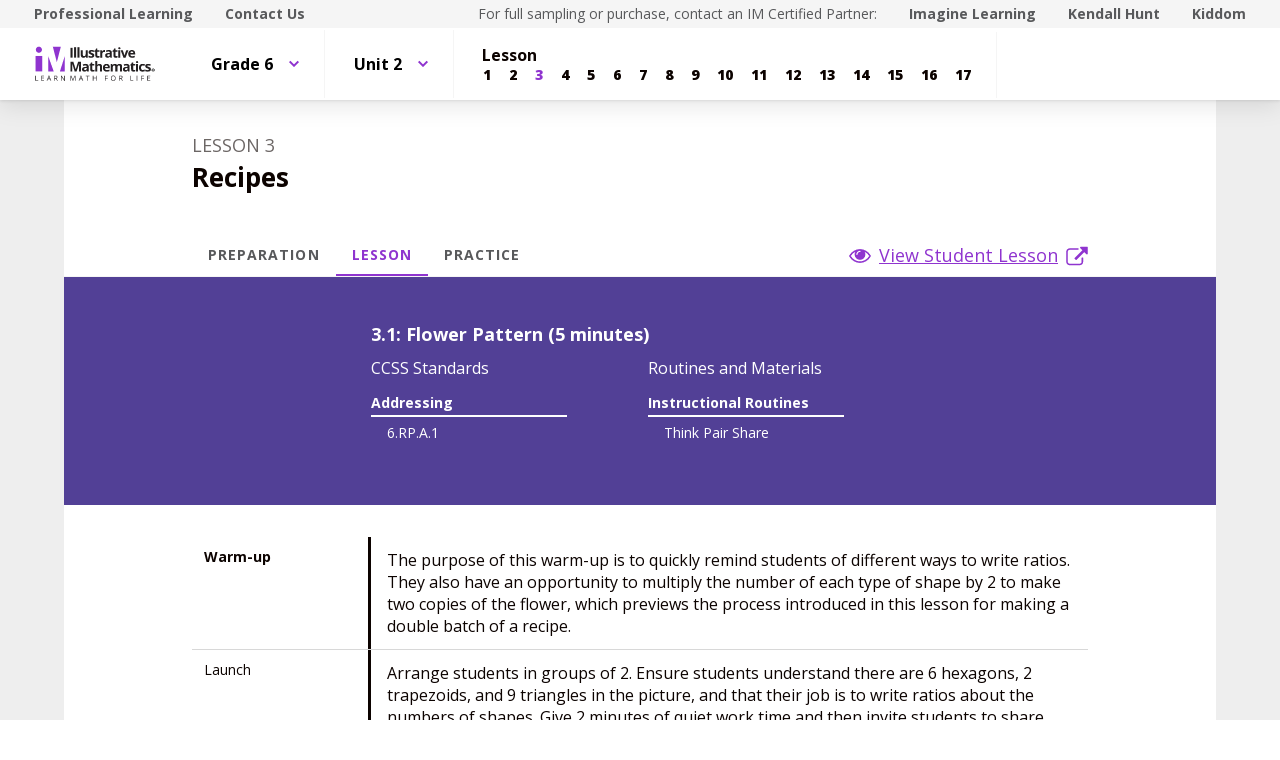

--- FILE ---
content_type: text/html; charset=utf-8
request_url: https://curriculum.illustrativemathematics.org/MS/teachers/1/2/3/index.html
body_size: 76633
content:
<!DOCTYPE html>
<html lang="en">
<head>
<meta http-equiv="Content-Type" content="text/html; charset=UTF-8">
<script>
//<![CDATA[
window.gon={};
//]]>
</script><title>Illustrative Mathematics Grade 6, Unit 2.3 - Teachers | IM Demo</title>
<script async="" src="https://www.googletagmanager.com/gtag/js?id=UA-34904976-3"></script><script>window.dataLayer = window.dataLayer || [];
function gtag() { dataLayer.push(arguments); }
gtag('js', new Date());
if ((typeof gon == 'object') && (typeof gon.user_id == 'string')) {
  gtag('set', {'user_id': gon.user_id});
}
gtag('config', 'UA-34904976-3');</script><meta charset="utf-8">
<meta content="width=device-width, initial-scale=1" name="viewport">
<meta content="Illustrative Mathematics Certified Curriculum" name="application-name">
<meta content="Illustrative Mathematics Certified Curriculum" name="apple-mobile-web-app-title">
<meta content="#ffffff" name="msapplication-TileColor">
<meta content="#ffffff" name="theme-color">
<meta content="OAnPuO5oqfWZSFNEDzjWLWgoG6r_TPa3Xmr8JNRdz-M" name="google-site-verification">
<link rel="apple-touch-icon" sizes="180x180" src="/assets/favicon/apple-touch-icon-ce5bd931faa7a8f7fd3f49ed2db7de3d299df9bc53f19b35629fb745094c8784.png">
<link rel="icon" sizes="32x32" src="/assets/favicon/favicon-32x32-6e8906f9609e6a05c7aff45dcd2a4db7eb10e0e9914702b6c8fabd03b9600c5e.png" type="image/png">
<link rel="icon" sizes="16x16" src="/assets/favicon/favicon-16x16-61435d4732f08c341b4cdaa13fc5b860b4351b3a0d8deca5a8f01b67bfa6917f.png" type="image/png">
<link rel="manifest" src="/assets/favicon/site-857de3781631b38a49c8b3f8cef8d0543023d1301a2ce259d59ef3992b1effe9.webmanifest">
<link color="#8f34cf" rel="mask-icon" src="/assets/favicon/safari-pinned-tab-540e4b8e365762962b5e5034eaf94b30eb9aa4a74bc1cc122fa42483713d413c.svg">
<link rel="shortcut icon" src="/assets/favicon/favicon-0961f12ed1be6b9bf6446818f929995a68275a7ab39957a657827ea9d5354a87.ico">
<link href="https://fonts.googleapis.com/css?family=Open+Sans:300,400,500,700,800" rel="stylesheet" type="text/css">
<link href="https://use.typekit.net/vos7djs.css" rel="stylesheet">
<link href="https://cdn.jsdelivr.net/npm/@yaireo/tagify/dist/tagify.css" rel="stylesheet" type="text/css">
<script crossorigin="anonymous" integrity="sha256-w8CvhFs7iHNVUtnSP0YKEg00p9Ih13rlL9zGqvLdePA=" src="https://code.jquery.com/jquery-3.6.1.slim.min.js"></script><link rel="stylesheet" media="screen" href="/assets/styles-demo-im-15d01b1b74b67c720d9a8ff4336c86008494225ad08831b456f1c79b208af510.css">
<link rel="stylesheet" media="screen" href="/assets/styles-demo-im-extra-4dd825f1ba3f9441ec995754f8f5f281881b2685a1296ab572ad53d60eb9089b.css">
<link rel="stylesheet" media="screen" href="/assets/embedding-demo-im-50d57c280d98ae75938ecbce7d7412e638e8f7128f4dd91e950ae56f72b5ed88.css">
<link rel="stylesheet" media="screen" href="/assets/ad_hoc-046ddb403554e00aef683c3770177ad0fd279913787911014cbf8ec360fc3391.css">
<link rel="stylesheet" media="screen" href="/assets/problems-demo-im-87358288c547691a8270cd3e3a010b16b6b3925c1abe4624f15566ceea3527e3.css">
<meta name="csrf-param" content="authenticity_token">
<meta name="csrf-token" content="B+Ytn2RR4LYRhn2ZscADg8eJWecFOhzRZuV1E1ymVYqAPML0ZFTKsjLPegd0/QnS2Er8klgypRlneQEZgAm1kg==">
<link rel="stylesheet" media="all" href="/assets/application-440bc5eeb8e29d5513aa98ed63874f99e50d3e506afc290af7f475e2371af56d.css">
</head>
<body class="im im-theme" data-punchbox-action="lesson" data-punchbox-controller="secondary/teachers/lessons">
<a href="#main_content" style="position:fixed; top:-200px;">Skip to main content</a><div class="im im--sticky-footer" id="root">
<nav class="im-c-marketing-nav" role="navigation"><div class="im-c-marketing-nav__container im-c-marketing-nav__container--split">
<div class="im-c-marketing-nav__side">
<a class="im-c-marketing-nav__link" href="https://www.illustrativemathematics.org/professional-learning" rel="noreferrer noopener">Professional Learning</a><a class="im-c-marketing-nav__link" href="https://www.illustrativemathematics.org/contact-us" rel="noreferrer noopener">Contact Us</a>
</div>
<div class="im-c-marketing-nav__side">
<span class="im-c-marketing-nav__text">For full sampling or purchase, contact an IM Certified Partner:</span><a class="im-c-marketing-nav__link" href="https://www.imaginelearning.com/en/us/products/math/illustrative-mathematics">Imagine Learning</a><a class="im-c-marketing-nav__link" href="https://im.kendallhunt.com/">Kendall Hunt</a><a class="im-c-marketing-nav__link" href="https://www.kiddom.co/digital-curriculum/kiddom-im">Kiddom</a>
</div>
</div></nav><header class="im-c-header"><div class="im-c-header__container">
<a class="im-c-header__logo" href="/"><?xml version="1.0" encoding="UT-8"?>
<!-- EDC: I hacked the heck out of this to get it to work -->
<!-- Generator: Adobe Illustrator 24.3.0, SVG Export Plug-In . SVG Version: 6.00 Build 0)  -->
<svg class="im-c-logo im-c-logo--full im-c-logo--block im-c-logo--full" version="1.1" id="Layer_1" xmlns="http://www.w3.org/2000/svg" xmlns:xlink="http://www.w3.org/1999/xlink" x="0px" y="0px" viewbox="0 0 363.52 107.63" style="enable-background:new 0 0 363.52 107.63;" xml:space="preserve">
<style type="text/css">
	.st0{clip-path:url(#SVGID_2_);fill:#010101;}
	.st1{clip-path:url(#SVGID_2_);fill:#8F34CF;}
	.st2{clip-path:url(#SVGID_2_);fill:#231F20;}
</style>
<g>
	<defs>
		<rect id="SVGID_1_" width="363.52" height="107.63"></rect>
	</defs>
	<clippath id="SVGID_2_">
		<use xlink:href="#SVGID_1_" style="overflow:visible;"></use>
	</clippath>
	<path class="st0" d="M359.83,72.01c0,2.56-2.04,4.57-4.69,4.57c-2.63,0-4.72-2.01-4.72-4.57c0-2.51,2.09-4.52,4.72-4.52
		C357.79,67.5,359.83,69.51,359.83,72.01 M351.58,72.01c0,2.01,1.51,3.61,3.58,3.61c2.01,0,3.49-1.6,3.49-3.58
		c0-2.01-1.48-3.63-3.52-3.63C353.09,68.4,351.58,70.03,351.58,72.01 M354.41,74.38h-1.06v-4.52c0.42-0.08,1.01-0.14,1.76-0.14
		c0.87,0,1.26,0.14,1.59,0.33c0.25,0.19,0.45,0.55,0.45,0.99c0,0.5-0.39,0.88-0.95,1.05v0.06c0.45,0.17,0.7,0.5,0.84,1.1
		c0.14,0.69,0.22,0.96,0.33,1.13h-1.15c-0.14-0.17-0.22-0.58-0.36-1.1c-0.08-0.49-0.36-0.71-0.95-0.71h-0.5V74.38z M354.43,71.82
		h0.5c0.59,0,1.06-0.19,1.06-0.66c0-0.41-0.31-0.69-0.98-0.69c-0.28,0-0.48,0.03-0.59,0.06V71.82z"></path>
	<polygon class="st1" points="42.75,31.26 42.75,75.92 58.73,75.92 	"></polygon>
	<polygon class="st1" points="91.32,31.26 77.22,75.92 91.32,75.92 	"></polygon>
	<polygon class="st1" points="56.16,2.43 68.04,48.53 79.83,2.43 	"></polygon>
	<rect x="4.61" y="29.83" class="st1" width="19.93" height="46.09"></rect>
	<path class="st1" d="M5.41,11.17C5.41,6.1,9.52,2,14.58,2c5.06,0,9.17,4.11,9.17,9.17c0,5.06-4.11,9.17-9.17,9.17
		C9.52,20.34,5.41,16.23,5.41,11.17"></path>
	<rect x="108.73" y="5.47" class="st2" width="6.22" height="29.31"></rect>
	<rect x="119.38" y="3.58" class="st2" width="6.11" height="31.19"></rect>
	<rect x="129.45" y="3.58" class="st2" width="6.11" height="31.19"></rect>
	<path class="st2" d="M155.39,34.77l-0.82-2.87h-0.32c-0.65,1.04-1.58,1.85-2.79,2.42c-1.2,0.57-2.57,0.85-4.11,0.85
		c-2.63,0-4.62-0.7-5.96-2.11c-1.34-1.41-2-3.44-2-6.08V12.36h6.11v13.09c0,1.62,0.29,2.83,0.86,3.64c0.57,0.81,1.49,1.21,2.75,1.21
		c1.71,0,2.95-0.57,3.71-1.72c0.76-1.14,1.14-3.04,1.14-5.68V12.36h6.11v22.41H155.39z"></path>
	<path class="st2" d="M179.67,28.12c0,2.3-0.8,4.05-2.4,5.25c-1.6,1.2-3.99,1.81-7.17,1.81c-1.63,0-3.02-0.11-4.17-0.33
		c-1.15-0.22-2.23-0.54-3.23-0.97v-5.05c1.14,0.54,2.42,0.98,3.84,1.34c1.42,0.36,2.68,0.54,3.76,0.54c2.22,0,3.33-0.64,3.33-1.92
		c0-0.48-0.15-0.87-0.44-1.17c-0.29-0.3-0.8-0.64-1.52-1.02c-0.72-0.38-1.68-0.82-2.89-1.33c-1.72-0.72-2.99-1.39-3.8-2
		c-0.81-0.62-1.4-1.32-1.76-2.12c-0.37-0.79-0.55-1.77-0.55-2.94c0-1.99,0.77-3.53,2.31-4.62c1.54-1.09,3.73-1.63,6.57-1.63
		c2.7,0,5.33,0.59,7.88,1.76l-1.84,4.41c-1.12-0.48-2.17-0.88-3.15-1.18c-0.98-0.31-1.97-0.46-2.99-0.46c-1.8,0-2.71,0.49-2.71,1.46
		c0,0.55,0.29,1.02,0.87,1.42c0.58,0.4,1.85,0.99,3.82,1.78c1.75,0.71,3.03,1.37,3.85,1.98c0.82,0.61,1.42,1.32,1.8,2.12
		C179.48,26.05,179.67,27.01,179.67,28.12"></path>
	<path class="st2" d="M191.42,30.3c1.07,0,2.35-0.23,3.85-0.7v4.55c-1.52,0.68-3.4,1.02-5.61,1.02c-2.45,0-4.23-0.62-5.34-1.85
		s-1.67-3.09-1.67-5.56V16.95h-2.93v-2.59l3.37-2.04l1.76-4.73h3.91v4.77h6.27v4.59h-6.27v10.81c0,0.87,0.24,1.51,0.73,1.92
		C189.98,30.1,190.62,30.3,191.42,30.3"></path>
	<path class="st2" d="M209.85,11.94c0.83,0,1.52,0.06,2.06,0.18l-0.46,5.73c-0.49-0.13-1.1-0.2-1.8-0.2c-1.95,0-3.47,0.5-4.56,1.5
		c-1.09,1-1.64,2.41-1.64,4.21v11.41h-6.11V12.36h4.63l0.9,3.77h0.3c0.7-1.26,1.63-2.27,2.82-3.04
		C207.17,12.33,208.46,11.94,209.85,11.94"></path>
	<path class="st2" d="M227.75,34.77l-1.18-3.05h-0.16c-1.03,1.3-2.09,2.2-3.18,2.7s-2.51,0.75-4.26,0.75
		c-2.15,0-3.85-0.61-5.08-1.84c-1.24-1.23-1.85-2.98-1.85-5.25c0-2.38,0.83-4.13,2.5-5.26c1.66-1.13,4.17-1.75,7.53-1.87l3.89-0.12
		v-0.98c0-2.27-1.16-3.41-3.49-3.41c-1.79,0-3.9,0.54-6.32,1.62l-2.02-4.13c2.58-1.35,5.44-2.03,8.58-2.03
		c3.01,0,5.31,0.65,6.92,1.97c1.6,1.31,2.41,3.3,2.41,5.97v14.93H227.75z M225.95,24.39l-2.37,0.08c-1.78,0.05-3.1,0.38-3.97,0.96
		c-0.87,0.59-1.3,1.48-1.3,2.69c0,1.72,0.99,2.59,2.97,2.59c1.42,0,2.55-0.41,3.4-1.22c0.85-0.82,1.27-1.9,1.27-3.25V24.39z"></path>
	<path class="st2" d="M245.3,30.3c1.07,0,2.35-0.23,3.85-0.7v4.55c-1.52,0.68-3.39,1.02-5.61,1.02c-2.45,0-4.23-0.62-5.34-1.85
		c-1.12-1.24-1.67-3.09-1.67-5.56V16.95h-2.93v-2.59l3.37-2.04l1.76-4.73h3.91v4.77h6.27v4.59h-6.27v10.81
		c0,0.87,0.24,1.51,0.73,1.92C243.85,30.1,244.5,30.3,245.3,30.3"></path>
	<path class="st2" d="M250.95,6.57c0-1.99,1.11-2.99,3.33-2.99c2.22,0,3.33,1,3.33,2.99c0,0.95-0.28,1.69-0.83,2.22
		c-0.55,0.53-1.39,0.79-2.5,0.79C252.06,9.58,250.95,8.57,250.95,6.57 M257.33,34.77h-6.11V12.36h6.11V34.77z"></path>
	<path class="st2" d="M266.61,34.77l-8.54-22.41h6.39l4.33,12.77c0.48,1.62,0.78,3.15,0.9,4.59h0.12c0.07-1.28,0.37-2.81,0.9-4.59
		l4.31-12.77h6.39l-8.54,22.41H266.61z"></path>
	<path class="st2" d="M292.32,35.18c-3.61,0-6.43-1-8.46-2.99c-2.03-1.99-3.05-4.81-3.05-8.46c0-3.75,0.94-6.66,2.82-8.71
		c1.88-2.05,4.47-3.08,7.79-3.08c3.17,0,5.64,0.9,7.4,2.71c1.76,1.8,2.65,4.3,2.65,7.48v2.97H287c0.07,1.74,0.58,3.09,1.54,4.07
		c0.96,0.97,2.31,1.46,4.05,1.46c1.35,0,2.63-0.14,3.83-0.42c1.2-0.28,2.46-0.73,3.77-1.34v4.73c-1.07,0.54-2.21,0.93-3.43,1.19
		C295.55,35.05,294.07,35.18,292.32,35.18 M291.46,16.29c-1.3,0-2.31,0.41-3.05,1.23c-0.73,0.82-1.15,1.99-1.26,3.5h8.58
		c-0.03-1.51-0.42-2.68-1.18-3.5C293.78,16.7,292.75,16.29,291.46,16.29"></path>
	<path class="st2" d="M121.14,76.28l-7.06-22.99h-0.18c0.25,4.68,0.38,7.8,0.38,9.36v13.63h-5.55V46.97h8.46l6.94,22.41h0.12
		l7.36-22.41h8.46v29.31h-5.79V62.41c0-0.65,0.01-1.41,0.03-2.26c0.02-0.85,0.11-3.13,0.27-6.82h-0.18l-7.56,22.95H121.14z"></path>
	<path class="st2" d="M158.74,76.28l-1.18-3.05h-0.16c-1.03,1.3-2.09,2.2-3.18,2.7c-1.09,0.5-2.51,0.75-4.26,0.75
		c-2.15,0-3.85-0.62-5.08-1.85c-1.24-1.23-1.85-2.98-1.85-5.25c0-2.38,0.83-4.13,2.5-5.26c1.66-1.13,4.17-1.75,7.53-1.87l3.89-0.12
		v-0.98c0-2.27-1.16-3.41-3.49-3.41c-1.79,0-3.9,0.54-6.32,1.62l-2.02-4.13c2.58-1.35,5.44-2.02,8.58-2.02
		c3.01,0,5.31,0.65,6.92,1.97c1.6,1.31,2.41,3.3,2.41,5.97v14.93H158.74z M156.93,65.9l-2.37,0.08c-1.78,0.05-3.1,0.37-3.97,0.96
		c-0.87,0.59-1.3,1.48-1.3,2.69c0,1.72,0.99,2.59,2.97,2.59c1.42,0,2.55-0.41,3.4-1.22c0.85-0.82,1.27-1.9,1.27-3.25V65.9z"></path>
	<path class="st2" d="M176.28,71.81c1.07,0,2.35-0.23,3.85-0.7v4.55c-1.52,0.68-3.4,1.02-5.61,1.02c-2.45,0-4.23-0.62-5.34-1.86
		c-1.12-1.24-1.67-3.09-1.67-5.56V58.46h-2.93v-2.59l3.37-2.04l1.76-4.73h3.91v4.77h6.27v4.59h-6.27v10.81
		c0,0.87,0.24,1.51,0.73,1.92C174.83,71.6,175.48,71.81,176.28,71.81"></path>
	<path class="st2" d="M202.89,76.28h-6.12V63.19c0-3.23-1.2-4.85-3.61-4.85c-1.71,0-2.95,0.58-3.71,1.74
		c-0.76,1.16-1.14,3.05-1.14,5.65v10.54h-6.11V45.09h6.11v6.35c0,0.49-0.05,1.66-0.14,3.49l-0.14,1.81h0.32
		c1.36-2.19,3.53-3.29,6.5-3.29c2.63,0,4.63,0.71,5.99,2.12c1.36,1.42,2.05,3.45,2.05,6.09V76.28z"></path>
	<path class="st2" d="M216.86,76.68c-3.61,0-6.43-1-8.46-2.99c-2.03-1.99-3.05-4.81-3.05-8.46c0-3.76,0.94-6.66,2.82-8.71
		c1.88-2.05,4.47-3.08,7.79-3.08c3.17,0,5.63,0.9,7.4,2.71c1.76,1.8,2.65,4.3,2.65,7.48v2.97h-14.45c0.07,1.74,0.58,3.09,1.54,4.07
		c0.96,0.97,2.31,1.46,4.05,1.46c1.35,0,2.63-0.14,3.83-0.42c1.2-0.28,2.46-0.73,3.77-1.34v4.73c-1.07,0.53-2.21,0.93-3.43,1.19
		C220.1,76.55,218.61,76.68,216.86,76.68 M216,57.8c-1.3,0-2.31,0.41-3.05,1.23s-1.16,1.99-1.26,3.5h8.58
		c-0.03-1.51-0.42-2.68-1.18-3.5C218.32,58.21,217.3,57.8,216,57.8"></path>
	<path class="st2" d="M248.58,76.28h-6.12V63.19c0-1.62-0.27-2.83-0.81-3.64c-0.54-0.81-1.39-1.21-2.56-1.21
		c-1.57,0-2.7,0.57-3.41,1.72c-0.71,1.15-1.06,3.04-1.06,5.67v10.54h-6.11V53.87h4.67l0.82,2.87h0.34c0.6-1.03,1.47-1.83,2.6-2.42
		c1.14-0.58,2.44-0.87,3.91-0.87c3.35,0,5.63,1.1,6.81,3.29h0.54c0.6-1.04,1.49-1.85,2.66-2.43c1.17-0.57,2.49-0.86,3.96-0.86
		c2.54,0,4.46,0.65,5.76,1.95c1.3,1.3,1.95,3.39,1.95,6.26v14.61h-6.13V63.19c0-1.62-0.27-2.83-0.81-3.64
		c-0.54-0.81-1.39-1.21-2.55-1.21c-1.5,0-2.62,0.53-3.36,1.6c-0.74,1.07-1.11,2.77-1.11,5.09V76.28z"></path>
	<path class="st2" d="M280.6,76.28l-1.18-3.05h-0.16c-1.03,1.3-2.09,2.2-3.18,2.7c-1.09,0.5-2.51,0.75-4.26,0.75
		c-2.15,0-3.85-0.62-5.08-1.85c-1.24-1.23-1.85-2.98-1.85-5.25c0-2.38,0.83-4.13,2.5-5.26c1.66-1.13,4.17-1.75,7.53-1.87l3.89-0.12
		v-0.98c0-2.27-1.16-3.41-3.49-3.41c-1.79,0-3.9,0.54-6.32,1.62l-2.02-4.13c2.58-1.35,5.44-2.02,8.58-2.02
		c3.01,0,5.31,0.65,6.92,1.97c1.6,1.31,2.4,3.3,2.4,5.97v14.93H280.6z M278.79,65.9l-2.37,0.08c-1.78,0.05-3.1,0.37-3.97,0.96
		c-0.87,0.59-1.3,1.48-1.3,2.69c0,1.72,0.99,2.59,2.97,2.59c1.42,0,2.55-0.41,3.4-1.22c0.85-0.82,1.27-1.9,1.27-3.25V65.9z"></path>
	<path class="st2" d="M298.14,71.81c1.07,0,2.35-0.23,3.85-0.7v4.55c-1.52,0.68-3.39,1.02-5.61,1.02c-2.45,0-4.23-0.62-5.34-1.86
		c-1.12-1.24-1.67-3.09-1.67-5.56V58.46h-2.93v-2.59l3.37-2.04l1.77-4.73h3.91v4.77h6.27v4.59h-6.27v10.81
		c0,0.87,0.24,1.51,0.73,1.92C296.69,71.6,297.34,71.81,298.14,71.81"></path>
	<path class="st2" d="M303.8,48.07c0-1.99,1.11-2.99,3.33-2.99c2.22,0,3.33,1,3.33,2.99c0,0.95-0.28,1.69-0.83,2.22
		c-0.55,0.53-1.39,0.79-2.5,0.79C304.9,51.08,303.8,50.08,303.8,48.07 M310.17,76.28h-6.11V53.87h6.11V76.28z"></path>
	<path class="st2" d="M323.22,76.68c-6.98,0-10.46-3.83-10.46-11.49c0-3.81,0.95-6.72,2.85-8.73c1.9-2.01,4.62-3.02,8.16-3.02
		c2.59,0,4.92,0.51,6.98,1.52l-1.8,4.73c-0.96-0.39-1.86-0.71-2.69-0.95c-0.83-0.25-1.66-0.37-2.49-0.37
		c-3.18,0-4.77,2.26-4.77,6.78c0,4.38,1.59,6.58,4.77,6.58c1.18,0,2.27-0.16,3.27-0.47c1-0.31,2-0.81,3.01-1.47v5.23
		c-0.99,0.63-1.99,1.06-3,1.3C326.03,76.56,324.76,76.68,323.22,76.68"></path>
	<path class="st2" d="M348.41,69.62c0,2.3-0.8,4.05-2.4,5.25c-1.6,1.2-3.99,1.8-7.17,1.8c-1.63,0-3.02-0.11-4.17-0.33
		c-1.15-0.22-2.22-0.54-3.23-0.97v-5.05c1.14,0.53,2.42,0.98,3.84,1.34c1.42,0.36,2.68,0.54,3.76,0.54c2.22,0,3.33-0.64,3.33-1.93
		c0-0.48-0.15-0.87-0.44-1.17c-0.3-0.3-0.8-0.64-1.52-1.02c-0.72-0.38-1.69-0.82-2.89-1.33c-1.72-0.72-2.99-1.39-3.8-2.01
		c-0.81-0.61-1.4-1.32-1.76-2.11c-0.37-0.79-0.55-1.77-0.55-2.94c0-1.99,0.77-3.53,2.31-4.62c1.54-1.09,3.73-1.63,6.57-1.63
		c2.7,0,5.33,0.59,7.88,1.76l-1.85,4.41c-1.12-0.48-2.17-0.88-3.15-1.18c-0.98-0.31-1.97-0.46-2.99-0.46c-1.8,0-2.71,0.49-2.71,1.46
		c0,0.55,0.29,1.02,0.87,1.42c0.58,0.4,1.86,1,3.82,1.78c1.75,0.71,3.03,1.37,3.85,1.99c0.82,0.61,1.42,1.32,1.8,2.12
		C348.21,67.56,348.41,68.51,348.41,69.62"></path>
	<polygon class="st2" points="4.01,103.92 4.01,88.59 5.79,88.59 5.79,102.31 12.56,102.31 12.56,103.92 	"></polygon>
	<polygon class="st2" points="29.84,103.92 21.3,103.92 21.3,88.59 29.84,88.59 29.84,90.18 23.08,90.18 23.08,95.11 29.44,95.11
		29.44,96.69 23.08,96.69 23.08,102.33 29.84,102.33 	"></polygon>
	<path class="st2" d="M49.53,103.92l-1.91-4.88h-6.14l-1.89,4.88h-1.8l6.06-15.39h1.5l6.03,15.39H49.53z M47.07,97.44l-1.78-4.75
		c-0.23-0.6-0.47-1.34-0.71-2.21c-0.15,0.67-0.37,1.41-0.66,2.21l-1.8,4.75H47.07z"></path>
	<path class="st2" d="M61.92,97.55v6.37h-1.78V88.59h4.2c1.88,0,3.27,0.36,4.17,1.08c0.9,0.72,1.35,1.8,1.35,3.25
		c0,2.03-1.03,3.4-3.08,4.11l4.16,6.89h-2.11l-3.71-6.37H61.92z M61.92,96.02h2.44c1.26,0,2.18-0.25,2.77-0.75
		c0.59-0.5,0.88-1.25,0.88-2.25c0-1.01-0.3-1.74-0.9-2.19c-0.6-0.45-1.56-0.67-2.88-0.67h-2.32V96.02z"></path>
	<path class="st2" d="M92.04,103.92h-2.03l-8.38-12.86h-0.08c0.11,1.51,0.17,2.89,0.17,4.15v8.71h-1.65V88.59h2.01l8.35,12.81h0.08
		c-0.01-0.19-0.04-0.79-0.09-1.82c-0.05-1.02-0.07-1.76-0.05-2.2v-8.8h1.67V103.92z"></path>
	<path class="st2" d="M115.27,103.92l-5.2-13.59h-0.08c0.1,1.08,0.15,2.35,0.15,3.84v9.75h-1.65V88.59h2.68l4.85,12.64h0.08
		l4.9-12.64h2.66v15.33h-1.78v-9.88c0-1.13,0.05-2.36,0.15-3.69h-0.08l-5.24,13.57H115.27z"></path>
	<path class="st2" d="M144.86,103.92l-1.91-4.88h-6.14l-1.89,4.88h-1.8l6.06-15.39h1.5l6.03,15.39H144.86z M142.39,97.44l-1.78-4.75
		c-0.23-0.6-0.47-1.34-0.71-2.21c-0.15,0.67-0.37,1.41-0.66,2.21l-1.8,4.75H142.39z"></path>
	<polygon class="st2" points="160.87,103.92 159.09,103.92 159.09,90.18 154.23,90.18 154.23,88.59 165.72,88.59 165.72,90.18
		160.87,90.18 	"></polygon>
	<polygon class="st2" points="187.01,103.92 185.23,103.92 185.23,96.71 177.15,96.71 177.15,103.92 175.37,103.92 175.37,88.59
		177.15,88.59 177.15,95.11 185.23,95.11 185.23,88.59 187.01,88.59 	"></polygon>
	<polygon class="st2" points="213.26,103.92 211.48,103.92 211.48,88.59 220.02,88.59 220.02,90.18 213.26,90.18 213.26,95.78
		219.61,95.78 219.61,97.37 213.26,97.37 	"></polygon>
	<path class="st2" d="M243.21,96.24c0,2.45-0.62,4.38-1.86,5.79c-1.24,1.4-2.97,2.11-5.17,2.11c-2.26,0-4-0.69-5.23-2.07
		c-1.23-1.38-1.84-3.33-1.84-5.85c0-2.5,0.62-4.43,1.85-5.8c1.23-1.37,2.98-2.06,5.24-2.06c2.2,0,3.92,0.7,5.16,2.1
		C242.59,91.85,243.21,93.78,243.21,96.24 M230.99,96.24c0,2.08,0.44,3.65,1.33,4.72c0.88,1.07,2.17,1.61,3.85,1.61
		c1.7,0,2.98-0.54,3.85-1.6c0.87-1.07,1.3-2.65,1.3-4.73c0-2.06-0.43-3.62-1.29-4.69c-0.86-1.07-2.14-1.6-3.83-1.6
		c-1.7,0-2.99,0.54-3.87,1.61C231.44,92.63,230.99,94.19,230.99,96.24"></path>
	<path class="st2" d="M255.75,97.55v6.37h-1.78V88.59h4.2c1.88,0,3.27,0.36,4.17,1.08c0.9,0.72,1.35,1.8,1.35,3.25
		c0,2.03-1.03,3.4-3.08,4.11l4.16,6.89h-2.11l-3.71-6.37H255.75z M255.75,96.02h2.44c1.26,0,2.18-0.25,2.77-0.75
		c0.59-0.5,0.88-1.25,0.88-2.25c0-1.01-0.3-1.74-0.9-2.19c-0.6-0.45-1.56-0.67-2.88-0.67h-2.32V96.02z"></path>
	<polygon class="st2" points="287.51,103.92 287.51,88.59 289.29,88.59 289.29,102.31 296.05,102.31 296.05,103.92 	"></polygon>
	<rect x="305.99" y="88.59" class="st2" width="1.78" height="15.33"></rect>
	<polygon class="st2" points="321.11,103.92 319.32,103.92 319.32,88.59 327.87,88.59 327.87,90.18 321.11,90.18 321.11,95.78
		327.46,95.78 327.46,97.37 321.11,97.37 	"></polygon>
	<polygon class="st2" points="346.29,103.92 337.75,103.92 337.75,88.59 346.29,88.59 346.29,90.18 339.53,90.18 339.53,95.11
		345.88,95.11 345.88,96.69 339.53,96.69 339.53,102.33 346.29,102.33 	"></polygon>
</g>
</svg>
</a><div class="im-c-header__actions"></div>
<div class="im-c-header__content"><nav class="im-c-nav" role="navigation"><div class="im-c-nav__item"><div class="im-c-dropdown">
<button aria-expanded="false" aria-haspopup="true" class="im-c-dropdown__button im-c-button im-c-button--icon im-c-button--tab" data-toggle="dropdown"><span>Grade 6</span><svg aria-hidden="true" class="im-c-icon im-c-icon--chevron-down" height="10" viewbox="0 0 1200 1200" width="10"><path d="M600.006 989.352l178.709-178.709L1200 389.357l-178.732-178.709L600.006 631.91 178.721 210.648 0 389.369l421.262 421.262 178.721 178.721h.023z"></path></svg></button><div aria-labelledby="dropdownMenuButton" class="im-c-dropdown__menu im-c-dropdown__menu--absolute"><nav class="im-c-dropdown__list"><a class="im-c-dropdown__item im-c-dropdown__item--heading" href="/MS/index.html"><span>Middle School</span></a><a class="im-c-dropdown__item" href="/MS/teachers/1/index.html"><span>Grade 6</span></a><a class="im-c-dropdown__item" href="/MS/teachers/2/index.html"><span>Grade 7</span></a><a class="im-c-dropdown__item" href="/MS/teachers/3/index.html"><span>Grade 8</span></a></nav></div>
</div></div>
<div class="im-c-nav__item"><div class="im-c-dropdown">
<button aria-expanded="false" aria-haspopup="true" class="im-c-dropdown__button im-c-button im-c-button--icon im-c-button--tab" data-toggle="dropdown"><span>Unit 2</span><svg aria-hidden="true" class="im-c-icon im-c-icon--chevron-down" height="10" viewbox="0 0 1200 1200" width="10"><path d="M600.006 989.352l178.709-178.709L1200 389.357l-178.732-178.709L600.006 631.91 178.721 210.648 0 389.369l421.262 421.262 178.721 178.721h.023z"></path></svg></button><div aria-labelledby="dropdownMenuButton" class="im-c-dropdown__menu im-c-dropdown__menu--absolute"><nav class="im-c-dropdown__list"><a class="im-c-dropdown__item im-c-dropdown__item--heading" href="/MS/teachers/1/index.html"><span>Grade 6</span></a><a class="im-c-dropdown__item" href="/MS/teachers/1/1/index.html"><span>Unit 1</span></a><a class="im-c-dropdown__item" href="/MS/teachers/1/2/index.html"><span>Unit 2</span></a><a class="im-c-dropdown__item" href="/MS/teachers/1/3/index.html"><span>Unit 3</span></a><a class="im-c-dropdown__item" href="/MS/teachers/1/4/index.html"><span>Unit 4</span></a><a class="im-c-dropdown__item" href="/MS/teachers/1/5/index.html"><span>Unit 5</span></a><a class="im-c-dropdown__item" href="/MS/teachers/1/6/index.html"><span>Unit 6</span></a><a class="im-c-dropdown__item" href="/MS/teachers/1/7/index.html"><span>Unit 7</span></a><a class="im-c-dropdown__item" href="/MS/teachers/1/8/index.html"><span>Unit 8</span></a><a class="im-c-dropdown__item" href="/MS/teachers/1/9/index.html"><span>Unit 9</span></a></nav></div>
</div></div>
<div class="im-c-nav__item"><div class="im-c-pagination">
<h3 class="im-c-pagination__heading">Lesson</h3>
<nav class="im-c-pagination__nav" role="navigation"><a aria-label="Lesson 1" class="im-c-pagination__nav-item" href="/MS/teachers/1/2/1/index.html"><b>1</b></a><a aria-label="Lesson 2" class="im-c-pagination__nav-item" href="/MS/teachers/1/2/2/index.html"><b>2</b></a><a aria-label="Lesson 3" class="im-c-pagination__nav-item active" href="/MS/teachers/1/2/3/index.html"><b>3</b></a><a aria-label="Lesson 4" class="im-c-pagination__nav-item" href="/MS/teachers/1/2/4/index.html"><b>4</b></a><a aria-label="Lesson 5" class="im-c-pagination__nav-item" href="/MS/teachers/1/2/5/index.html"><b>5</b></a><a aria-label="Lesson 6" class="im-c-pagination__nav-item" href="/MS/teachers/1/2/6/index.html"><b>6</b></a><a aria-label="Lesson 7" class="im-c-pagination__nav-item" href="/MS/teachers/1/2/7/index.html"><b>7</b></a><a aria-label="Lesson 8" class="im-c-pagination__nav-item" href="/MS/teachers/1/2/8/index.html"><b>8</b></a><a aria-label="Lesson 9" class="im-c-pagination__nav-item" href="/MS/teachers/1/2/9/index.html"><b>9</b></a><a aria-label="Lesson 10" class="im-c-pagination__nav-item" href="/MS/teachers/1/2/10/index.html"><b>10</b></a><a aria-label="Lesson 11" class="im-c-pagination__nav-item" href="/MS/teachers/1/2/11/index.html"><b>11</b></a><a aria-label="Lesson 12" class="im-c-pagination__nav-item" href="/MS/teachers/1/2/12/index.html"><b>12</b></a><a aria-label="Lesson 13" class="im-c-pagination__nav-item" href="/MS/teachers/1/2/13/index.html"><b>13</b></a><a aria-label="Lesson 14" class="im-c-pagination__nav-item" href="/MS/teachers/1/2/14/index.html"><b>14</b></a><a aria-label="Lesson 15" class="im-c-pagination__nav-item" href="/MS/teachers/1/2/15/index.html"><b>15</b></a><a aria-label="Lesson 16" class="im-c-pagination__nav-item" href="/MS/teachers/1/2/16/index.html"><b>16</b></a><a aria-label="Lesson 17" class="im-c-pagination__nav-item" href="/MS/teachers/1/2/17/index.html"><b>17</b></a></nav>
</div></div></nav></div>
</div></header><div id="main_content"></div>
<main class="im-c-main im-theme--indigo" role="main"><div class="im-c-container im-c-container--bottom-padding">
<h1 class="im-c-heading im-c-heading--md im-c-heading--uppercase">Lesson 3</h1>
<p class="im-c-heading im-c-heading--xlb">Recipes</p>
</div>
<div class="im-c-container im-c-container--bottom-border"><div class="im-c-subheader">
<nav class="im-c-tabs"><a class="im-c-tab" href="/MS/teachers/1/2/3/preparation.html">Preparation</a><a class="im-c-tab active" href="/MS/teachers/1/2/3/index.html">Lesson</a><a class="im-c-tab" href="/MS/teachers/1/2/3/practice.html">Practice</a></nav><div><a class="im-c-link im-c-link--active" href="/MS/students/1/2/3/index.html" target="_blank"><svg aria-hidden="true" class="im-c-icon im-c-icon--eye" height="22" viewbox="0 0 1200 1200" width="22"><path d="M1104,600q-99.75-154.87-250-231.66Q894,436.59,894,516q0,121.41-86.3,207.7T600,810q-121.41,0-207.7-86.3T306,516q0-79.41,40-147.66Q195.75,445.13,96,600q87.29,134.54,218.86,214.27T600,894q153.57,0,285.14-79.73T1104,600ZM631.5,348A31.38,31.38,0,0,0,600,316.5q-82,0-140.77,58.73T400.5,516a31.5,31.5,0,1,0,63,0q0-56.43,40-96.47t96.47-40A31.38,31.38,0,0,0,631.5,348ZM1188,600q0,22.32-13.12,45.28Q1083,796.22,927.8,887.11T600,978q-172.59,0-327.8-91.22T25.12,645.28Q12,622.32,12,600t13.12-45.28Q117,404.43,272.2,313.22T600,222q172.59,0,327.8,91.22t247.08,241.5Q1188,577.68,1188,600Z"></path></svg><span>View Student Lesson</span><svg aria-hidden="true" class="im-c-icon im-c-icon--external-link" height="22" viewbox="0 0 1200 1200" width="22"><path d="M936,705V915q0,78.09-55.45,133.55T747,1104H201q-78.09,0-133.55-55.45T12,915V369q0-78.09,55.45-133.55T201,180H663q9.18,0,15.09,5.91T684,201v42q0,9.18-5.91,15.09T663,264H201q-43.32,0-74.16,30.84T96,369V915q0,43.32,30.84,74.16T201,1020H747q43.32,0,74.16-30.84T852,915V705q0-9.18,5.91-15.09T873,684h42q9.19,0,15.09,5.91T936,705Zm252-567V474q0,17.06-12.47,29.53T1146,516q-17.07,0-29.53-12.47L1001,388,573.09,815.91a20.64,20.64,0,0,1-30.18,0l-74.82-74.82a20.64,20.64,0,0,1,0-30.18L896,283l-115.5-115.5Q768,155.07,768,138t12.47-29.53Q792.94,96,810,96h336q17.07,0,29.53,12.47T1188,138Z"></path></svg></a></div>
</div></div>
<div class="im-c-hero im-c-hero--content"><div class="im-c-hero__container">
<h2 class="im-c-hero__heading im-c-hero__heading--mdb">3.1: Flower Pattern (5 minutes)</h2>
<div class="im-c-columns">
<section class="im-c-link-menu"><p>CCSS Standards</p>
<br><p class="im-c-hero__underline">Addressing</p>
<ul class="im-c-list im-c-list--hero"><li class="im-c-list__item im-c-list__item--indented"><a class="im-c-link--unstyled" href="/standards#standard_596">6.RP.A.1</a></li></ul></section><section class="im-c-link-menu"><p>Routines and Materials</p>
<br><p class="im-c-hero__underline">Instructional Routines</p>
<ul class="im-c-list im-c-list--hero"><li class="im-c-list__item im-c-list__item--indented"><a class="im-c-link--unstyled" href="/MS/teachers/1/instructional_routines.html#tag_19805">Think Pair Share</a></li></ul></section>
</div>
</div></div>
<div class="im-c-container im-c-container--content im-c-container--padded">
<div class="im-c-row">
<div class="im-c-row__aside"><h3 class="im-c-heading--xsb">Warm-up</h3></div>
<div class="im-c-row__body"><div class="im-c-content">
<p>The purpose of this warm-up is to quickly remind students of different ways to write ratios. They also have an opportunity to multiply the number of each type of shape by 2 to make two copies of the flower, which previews the process introduced in this lesson for making a double batch of a recipe.</p>
</div></div>
</div>
<div class="im-c-row">
<div class="im-c-row__aside"><h3 class="im-c-heading--xs">Launch</h3></div>
<div class="im-c-row__body"><div class="im-c-content">
<p>Arrange students in groups of 2. Ensure students understand there are 6 hexagons, 2 trapezoids, and 9 triangles in the picture, and that their job is to write ratios about the numbers of shapes. Give 2 minutes of quiet work time and then invite students to share their sentences with their partner, followed by whole-class discussion.</p>
</div></div>
</div>
<div class="im-c-row im-theme--green">
<div class="im-c-row__aside"><h3 class="im-c-heading--smb im-c-heading--icon">
<svg aria-hidden="true" class="im-c-icon im-c-icon--eye" height="22" viewbox="0 0 1200 1200" width="22"><path d="M1104,600q-99.75-154.87-250-231.66Q894,436.59,894,516q0,121.41-86.3,207.7T600,810q-121.41,0-207.7-86.3T306,516q0-79.41,40-147.66Q195.75,445.13,96,600q87.29,134.54,218.86,214.27T600,894q153.57,0,285.14-79.73T1104,600ZM631.5,348A31.38,31.38,0,0,0,600,316.5q-82,0-140.77,58.73T400.5,516a31.5,31.5,0,1,0,63,0q0-56.43,40-96.47t96.47-40A31.38,31.38,0,0,0,631.5,348ZM1188,600q0,22.32-13.12,45.28Q1083,796.22,927.8,887.11T600,978q-172.59,0-327.8-91.22T25.12,645.28Q12,622.32,12,600t13.12-45.28Q117,404.43,272.2,313.22T600,222q172.59,0,327.8,91.22t247.08,241.5Q1188,577.68,1188,600Z"></path></svg>Student Facing</h3></div>
<div class="im-c-row__body"><div class="im-c-content">
<p>This flower is made up of yellow hexagons, red trapezoids, and green triangles.</p>

<div class="imgrid">
<div class="g--row g--row-1">
<div class="g--column g--one-third g--content g--col-1 g--row-1">
<figure class="embedded-content embedded-content-image-file embedded-content-image" data-embedder-target="web" data-record-id="27361" data-record-model="ImageFile"><span class="c-figure__label"></span><img alt="A figure that contains 6 yellow hexagons, 2 red trapezoids, and 9 green triangles." class="h-max-height--12-lines" role="image" src="https://cms-im.s3.amazonaws.com/5bkUwdtYhzJpkRu2szUjikco?response-content-disposition=inline%3B%20filename%3D%226-6.2.A.PP_Image_5.png%22%3B%20filename%2A%3DUTF-8%27%276-6.2.A.PP_Image_5.png&amp;response-content-type=image%2Fpng&amp;X-Amz-Algorithm=AWS4-HMAC-SHA256&amp;X-Amz-Credential=AKIAXQCCIHWF3XOEFOW4%2F20260131%2Fus-east-1%2Fs3%2Faws4_request&amp;X-Amz-Date=20260131T233513Z&amp;X-Amz-Expires=604800&amp;X-Amz-SignedHeaders=host&amp;X-Amz-Signature=2018890408318f2df93d17aa776082f002a187559a81d69c4f4a90e3a313dc72"><span class="embedded-modal-dialog"><button class="im-c-button im-c-modal-trigger" data-modal-target="modal-target-ImageFile-27361"><p><img alt="Expand image" src="/assets/expand-9ef5655e2d1b5ba286de1390c97f4243f15e264c89106027f5d071073ab562bb.png" title="Expand image"></p></button><div aria-hidden="true" class="im-c-modal" hidden="true" id="modal-target-ImageFile-27361">
<div class="js-modal-close im-c-modal__overlay"></div>
<div aria-describedby="dialog-long-description-ImageFile-27361" aria-label="Image information" aria-labelledby="dialog-alt-text-ImageFile-27361" class="im-c-modal__container" role="dialog" tabindex="-1">
<button class="js-modal-close im-c-modal__close"><svg aria-hidden="true" class="im-c-icon im-c-icon--close" height="18" viewbox="0 0 1200 1200" width="18"><path d="M1162.5,198.75,1001.25,37.5,600,438.75,198.75,37.5,37.5,198.75,438.75,600,37.5,1001.25,198.75,1162.5,600,761.25l401.25,401.25,161.25-161.25L761.25,600Z"></path></svg></button><div class="im-c-modal__content im-c-content">
<div id="dialog-long-description-ImageFile-27361"></div>
<img alt="A figure that contains 6 yellow hexagons, 2 red trapezoids, and 9 green triangles." role="image" src="https://cms-im.s3.amazonaws.com/5bkUwdtYhzJpkRu2szUjikco?response-content-disposition=inline%3B%20filename%3D%226-6.2.A.PP_Image_5.png%22%3B%20filename%2A%3DUTF-8%27%276-6.2.A.PP_Image_5.png&amp;response-content-type=image%2Fpng&amp;X-Amz-Algorithm=AWS4-HMAC-SHA256&amp;X-Amz-Credential=AKIAXQCCIHWF3XOEFOW4%2F20260131%2Fus-east-1%2Fs3%2Faws4_request&amp;X-Amz-Date=20260131T233513Z&amp;X-Amz-Expires=604800&amp;X-Amz-SignedHeaders=host&amp;X-Amz-Signature=2018890408318f2df93d17aa776082f002a187559a81d69c4f4a90e3a313dc72" width="80%">
</div>
</div>
</div></span><figcaption class="c-figcaption"></figcaption></figure>
</div>

<div class="g--column g--two-third g--content g--col-2 g--row-1">
<ol>
	<li>Write sentences to describe the ratios of the shapes that make up this pattern.
</li>
	<li>How many of each shape would be in two copies of this flower pattern?</li>
</ol>
</div>
</div>
</div>

<p> </p>
</div></div>
</div>
<div class="im-c-row">
<div class="im-c-row__aside"><h3 class="im-c-heading--xs">Student Response</h3></div>
<div class="im-c-row__body"><p style="padding-top: 1rem;">For access, consult one of our <a href="http://www.illustrativemathematics.org/partners/">IM Certified Partners</a>.</p></div>
</div>
<div class="im-c-row">
<div class="im-c-row__aside"><h3 class="im-c-heading--xsb">Anticipated Misconceptions</h3></div>
<div class="im-c-row__body"><div class="im-c-content">
<p>Students might get off track by attending to the area each shape covers. Clarify that this task is only concerned with the number of each shape and not the area covered.</p>
</div></div>
</div>
<div class="im-c-row">
<div class="im-c-row__aside"><h3 class="im-c-heading--xsb">Activity Synthesis</h3></div>
<div class="im-c-row__body"><div class="im-c-content">
<p>Invite a student to share a sentence that describe the ratios of shapes in the picture. Ask if any students described the same relationship a different way. For example, three ways to describe the same ratio are: The ratio of hexagons to trapezoids is <span class="math math-repaired" data-png-file-id="3189">\(6:2\)</span>. The ratio of trapezoids to hexagons is 2 to 6. There are 3 hexagons for every trapezoid.</p>

<p>Ask a student to describe why two copies of the picture would have 12 hexagons, 4 trapezoids, and 18 triangles. If no student brings it up, be sure to point out that each number in one copy of the picture can be multiplied by 2 to find the number of each shape in two copies.</p>
</div></div>
</div>
</div>
<div class="im-c-hero im-c-hero--content"><div class="im-c-hero__container">
<h2 class="im-c-hero__heading im-c-hero__heading--mdb">3.2: Powdered Drink Mix (15 minutes)</h2>
<div class="im-c-columns">
<section class="im-c-link-menu"><p>CCSS Standards</p>
<br><p class="im-c-hero__underline">Addressing</p>
<ul class="im-c-list im-c-list--hero"><li class="im-c-list__item im-c-list__item--indented"><a class="im-c-link--unstyled" href="/standards#standard_596">6.RP.A.1</a></li></ul></section><section class="im-c-link-menu"><p>Routines and Materials</p>
<br><p class="im-c-hero__underline">Instructional Routines</p>
<ul class="im-c-list im-c-list--hero"><li class="im-c-list__item im-c-list__item--indented"><a class="im-c-link--unstyled" href="/MS/teachers/1/instructional_routines.html#tag_19819">MLR8: Discussion Supports</a></li></ul>
<p class="im-c-hero__underline">Required Materials</p>
<ul class="im-c-list im-c-list--hero">
<li class="im-c-list__item im-c-list__item--indented im-c-link--unstyled"><a class="im-c-link--unstyled" href="/MS/teachers/1/required_materials.html#tag_19949">Drink mix</a></li>
<li class="im-c-list__item im-c-list__item--indented im-c-link--unstyled"><a class="im-c-link--unstyled" href="/MS/teachers/1/required_materials.html#tag_19950">Empty containers</a></li>
<li class="im-c-list__item im-c-list__item--indented im-c-link--unstyled"><a class="im-c-link--unstyled" href="/MS/teachers/1/required_materials.html#tag_19954">Markers</a></li>
<li class="im-c-list__item im-c-list__item--indented im-c-link--unstyled"><a class="im-c-link--unstyled" href="/MS/teachers/1/required_materials.html#tag_19951">Paper cups</a></li>
<li class="im-c-list__item im-c-list__item--indented im-c-link--unstyled"><a class="im-c-link--unstyled" href="/MS/teachers/1/required_materials.html#tag_19953">Teaspoon</a></li>
<li class="im-c-list__item im-c-list__item--indented im-c-link--unstyled"><a class="im-c-link--unstyled" href="/MS/teachers/1/required_materials.html#tag_19952">Water</a></li>
</ul></section>
</div>
</div></div>
<div class="im-c-container im-c-container--content im-c-container--padded">
<div class="im-c-row">
<div class="im-c-row__aside"><h3 class="im-c-heading--xsb">Activity</h3></div>
<div class="im-c-row__body"><div class="im-c-content">
<p>In this activity, three student volunteers participate in a taste test of two drink mixtures. Mixture A is made with 1 cup of water and 1 teaspoon of drink mix. Mixture B is made with 1 cup of water and 4 teaspoons of drink mix. The taste testers match diagrams with each mixture and explain their reasoning.</p>

<p>After the taste test, in front of students, recreate mixture A (1 cup water with 1 teaspoon of drink mix) and mixture B (1 cup water with 4 teaspoons of drink mix). Ask students to describe how the diagrams correspond with these mixtures. Then, conduct a demonstration in which 3 teaspoons of drink mix are added to Mixture A and a new diagram is drawn. Once Mixture A and Mixture B both contain one cup of water and 4 teaspoons of drink mix, both mixtures are combined in a third container labeled Mixture C.</p>

<p>As part of their work on the task, students reason that this combined mixture tastes the same as each individual batch. Students then conclude that a mixture containing two batches tastes the same as the mixture that contains just one batch, because mixing two things together that taste the same will produce a mixture that tastes the same. They should also note that each ingredient was doubled in the mixture.</p>
</div></div>
</div>
<div class="im-c-row">
<div class="im-c-row__aside"><h3 class="im-c-heading--xs">Launch</h3></div>
<div class="im-c-row__body"><div class="im-c-content">
<p>Display the diagram for all to see:</p>

<figure class="embedded-content embedded-content-image-file embedded-content-image" data-embedder-target="web" data-record-id="27363" data-record-model="ImageFile"><span class="c-figure__label"></span><img alt="Discrete diagrams for containers A and B." class="h-max-height--10-lines" role="image" src="https://cms-im.s3.amazonaws.com/3mHvfYqvUqvJcpap4drjYcim?response-content-disposition=inline%3B%20filename%3D%226-6.2.B1_Image_1.png%22%3B%20filename%2A%3DUTF-8%27%276-6.2.B1_Image_1.png&amp;response-content-type=image%2Fpng&amp;X-Amz-Algorithm=AWS4-HMAC-SHA256&amp;X-Amz-Credential=AKIAXQCCIHWF3XOEFOW4%2F20260131%2Fus-east-1%2Fs3%2Faws4_request&amp;X-Amz-Date=20260131T233513Z&amp;X-Amz-Expires=604800&amp;X-Amz-SignedHeaders=host&amp;X-Amz-Signature=0a6fa83092395ab5dd743942933f672edf241764dc921de92f15097a42454541"><span class="embedded-modal-dialog"><button class="im-c-button im-c-modal-trigger" data-modal-target="modal-target-ImageFile-27363"><p><img alt="Expand image" src="/assets/expand-9ef5655e2d1b5ba286de1390c97f4243f15e264c89106027f5d071073ab562bb.png" title="Expand image"></p></button><div aria-hidden="true" class="im-c-modal" hidden="true" id="modal-target-ImageFile-27363">
<div class="js-modal-close im-c-modal__overlay"></div>
<div aria-describedby="dialog-long-description-ImageFile-27363" aria-label="Image information" aria-labelledby="dialog-alt-text-ImageFile-27363" class="im-c-modal__container" role="dialog" tabindex="-1">
<button class="js-modal-close im-c-modal__close"><svg aria-hidden="true" class="im-c-icon im-c-icon--close" height="18" viewbox="0 0 1200 1200" width="18"><path d="M1162.5,198.75,1001.25,37.5,600,438.75,198.75,37.5,37.5,198.75,438.75,600,37.5,1001.25,198.75,1162.5,600,761.25l401.25,401.25,161.25-161.25L761.25,600Z"></path></svg></button><div class="im-c-modal__content im-c-content">
<div id="dialog-long-description-ImageFile-27363"></div>
<img alt="Discrete diagrams for containers A and B." role="image" src="https://cms-im.s3.amazonaws.com/3mHvfYqvUqvJcpap4drjYcim?response-content-disposition=inline%3B%20filename%3D%226-6.2.B1_Image_1.png%22%3B%20filename%2A%3DUTF-8%27%276-6.2.B1_Image_1.png&amp;response-content-type=image%2Fpng&amp;X-Amz-Algorithm=AWS4-HMAC-SHA256&amp;X-Amz-Credential=AKIAXQCCIHWF3XOEFOW4%2F20260131%2Fus-east-1%2Fs3%2Faws4_request&amp;X-Amz-Date=20260131T233513Z&amp;X-Amz-Expires=604800&amp;X-Amz-SignedHeaders=host&amp;X-Amz-Signature=0a6fa83092395ab5dd743942933f672edf241764dc921de92f15097a42454541" width="80%">
</div>
</div>
</div></span><figcaption class="c-figcaption"></figcaption></figure>

<p>Taste test: Recruit three volunteers for a taste test. Give each volunteer two unmarked cups—one each of a small amount of Mixture A and Mixture B. Explain that their job is to take a tiny sip of each sample, match the diagrams to the samples, and explain their matches.</p>

<p>Demonstration: Conduct a dramatic demonstration of mixing powdered drink mix and water. Start with two empty containers labeled A and B. To Container A, add 1 cup of water and 1 teaspoon of drink mix. To Container B, add 1 cup of water and 4 teaspoons of drink mix. Mix them both thoroughly. The first diagram should still be displayed.</p>

<p>Discuss:</p>

<ul>
	<li>Which mixture has a stronger flavor? (B has more drink mix in the same quantity of water).</li>
	<li>How can we make Mixture A taste like Mixture B? (Put 3 more teaspoons of drink mix into Container A.)</li>
</ul>

<p>Add 3 more teaspoons of drink mix to Container A. Display a new diagram to represent the situation:</p>

<figure class="embedded-content embedded-content-image-file embedded-content-image" data-embedder-target="web" data-record-id="27364" data-record-model="ImageFile"><span class="c-figure__label"></span><img alt="Discrete diagrams for Container A and Container B both showing 4 teaspoons of salt and 1 cup of water." class="h-max-height--11-lines" role="image" src="https://cms-im.s3.amazonaws.com/1ws1MvB9hWd83ZxMpGJ5BaHw?response-content-disposition=inline%3B%20filename%3D%226-6.2.B1_Image_2.png%22%3B%20filename%2A%3DUTF-8%27%276-6.2.B1_Image_2.png&amp;response-content-type=image%2Fpng&amp;X-Amz-Algorithm=AWS4-HMAC-SHA256&amp;X-Amz-Credential=AKIAXQCCIHWF3XOEFOW4%2F20260131%2Fus-east-1%2Fs3%2Faws4_request&amp;X-Amz-Date=20260131T233513Z&amp;X-Amz-Expires=604800&amp;X-Amz-SignedHeaders=host&amp;X-Amz-Signature=0cd912d7252c6b2310eae023d706a3462366ad5e9171faee7d88a09f54858963"><span class="embedded-modal-dialog"><button class="im-c-button im-c-modal-trigger" data-modal-target="modal-target-ImageFile-27364"><p><img alt="Expand image" src="/assets/expand-9ef5655e2d1b5ba286de1390c97f4243f15e264c89106027f5d071073ab562bb.png" title="Expand image"></p></button><div aria-hidden="true" class="im-c-modal" hidden="true" id="modal-target-ImageFile-27364">
<div class="js-modal-close im-c-modal__overlay"></div>
<div aria-describedby="dialog-long-description-ImageFile-27364" aria-label="Image information" aria-labelledby="dialog-alt-text-ImageFile-27364" class="im-c-modal__container" role="dialog" tabindex="-1">
<button class="js-modal-close im-c-modal__close"><svg aria-hidden="true" class="im-c-icon im-c-icon--close" height="18" viewbox="0 0 1200 1200" width="18"><path d="M1162.5,198.75,1001.25,37.5,600,438.75,198.75,37.5,37.5,198.75,438.75,600,37.5,1001.25,198.75,1162.5,600,761.25l401.25,401.25,161.25-161.25L761.25,600Z"></path></svg></button><div class="im-c-modal__content im-c-content">
<div id="dialog-long-description-ImageFile-27364"></div>
<img alt="Discrete diagrams for Container A and Container B both showing 4 teaspoons of salt and 1 cup of water." role="image" src="https://cms-im.s3.amazonaws.com/1ws1MvB9hWd83ZxMpGJ5BaHw?response-content-disposition=inline%3B%20filename%3D%226-6.2.B1_Image_2.png%22%3B%20filename%2A%3DUTF-8%27%276-6.2.B1_Image_2.png&amp;response-content-type=image%2Fpng&amp;X-Amz-Algorithm=AWS4-HMAC-SHA256&amp;X-Amz-Credential=AKIAXQCCIHWF3XOEFOW4%2F20260131%2Fus-east-1%2Fs3%2Faws4_request&amp;X-Amz-Date=20260131T233513Z&amp;X-Amz-Expires=604800&amp;X-Amz-SignedHeaders=host&amp;X-Amz-Signature=0cd912d7252c6b2310eae023d706a3462366ad5e9171faee7d88a09f54858963" width="80%">
</div>
</div>
</div></span><figcaption class="c-figcaption"></figcaption></figure>

<p>Discuss:</p>

<ul>
	<li>Describe the ratio of ingredients that is now in Container A. (The ratio of cups of water to teaspoons of drink mix is <span class="math math-repaired" data-png-file-id="3190">\(1:4\)</span>.)</li>
	<li>Describe the ratio of ingredients that is in Container B. (The ratio of cups of water to teaspoons of drink mix is also 1 to 4.)</li>
	<li>How do you think they compare in taste? (They taste the same. If desired, you can have volunteers verify that they taste the same, but this might not be necessary.)</li>
</ul>

<p>Pour the contents of both A and B into a larger container labeled C and mix them thoroughly.</p>

<p>Discuss:</p>

<ul>
	<li>How would the taste of Mixture C compare to the taste of Mixture A and Mixture B? (The new mixture would taste the same as each component mixture.)</li>
</ul>

<p>Following this demonstration, students individually interpret the drink mixture diagrams. The work in the task will reiterate what happened in the demonstration.</p>

<div class="c-annotation c-annotation--ell">
<em>Conversing: MLR8 Discussion Supports.</em> Use this routine to support whole-class discussion. Ask “What if I add a half cup of water to C?” or “What if I add a teaspoon of drink mix to B?” To help students justify their reasoning, display a sentence frame such as: Mixtures B and C will taste _____ because . . . ."<br>
<em>Design Principle(s): Support sense-making</em>
</div>
</div></div>
</div>
<div class="im-c-row im-theme--green">
<div class="im-c-row__aside"><h3 class="im-c-heading--smb im-c-heading--icon">
<svg aria-hidden="true" class="im-c-icon im-c-icon--eye" height="22" viewbox="0 0 1200 1200" width="22"><path d="M1104,600q-99.75-154.87-250-231.66Q894,436.59,894,516q0,121.41-86.3,207.7T600,810q-121.41,0-207.7-86.3T306,516q0-79.41,40-147.66Q195.75,445.13,96,600q87.29,134.54,218.86,214.27T600,894q153.57,0,285.14-79.73T1104,600ZM631.5,348A31.38,31.38,0,0,0,600,316.5q-82,0-140.77,58.73T400.5,516a31.5,31.5,0,1,0,63,0q0-56.43,40-96.47t96.47-40A31.38,31.38,0,0,0,631.5,348ZM1188,600q0,22.32-13.12,45.28Q1083,796.22,927.8,887.11T600,978q-172.59,0-327.8-91.22T25.12,645.28Q12,622.32,12,600t13.12-45.28Q117,404.43,272.2,313.22T600,222q172.59,0,327.8,91.22t247.08,241.5Q1188,577.68,1188,600Z"></path></svg>Student Facing</h3></div>
<div class="im-c-row__body"><div class="im-c-content">
<p>Here are diagrams representing three mixtures of powdered drink mix and water:</p>

<figure class="embedded-content embedded-content-image-file embedded-content-image" data-embedder-target="web" data-record-id="27365" data-record-model="ImageFile"><span class="c-figure__label"></span><img alt="A discrete diagram for three quantities." class="h-max-height--9-lines" role="image" src="https://cms-im.s3.amazonaws.com/JbHRvR7Bfit4Grx1Q5JtHigx?response-content-disposition=inline%3B%20filename%3D%226-6.2.B1_Image_3.2.png%22%3B%20filename%2A%3DUTF-8%27%276-6.2.B1_Image_3.2.png&amp;response-content-type=image%2Fpng&amp;X-Amz-Algorithm=AWS4-HMAC-SHA256&amp;X-Amz-Credential=AKIAXQCCIHWF3XOEFOW4%2F20260131%2Fus-east-1%2Fs3%2Faws4_request&amp;X-Amz-Date=20260131T233513Z&amp;X-Amz-Expires=604800&amp;X-Amz-SignedHeaders=host&amp;X-Amz-Signature=8c42e0042bcbd91ea41bc94496194751c6d4b06d1f5c31bada4d911b3cef2987"><span class="embedded-modal-dialog"><button class="im-c-button im-c-modal-trigger" data-modal-target="modal-target-ImageFile-27365"><p><img alt="Expand image" src="/assets/expand-9ef5655e2d1b5ba286de1390c97f4243f15e264c89106027f5d071073ab562bb.png" title="Expand image"></p></button><div aria-hidden="true" class="im-c-modal" hidden="true" id="modal-target-ImageFile-27365">
<div class="js-modal-close im-c-modal__overlay"></div>
<div aria-describedby="dialog-long-description-ImageFile-27365" aria-label="Image information" aria-labelledby="dialog-alt-text-ImageFile-27365" class="im-c-modal__container" role="dialog" tabindex="-1">
<button class="js-modal-close im-c-modal__close"><svg aria-hidden="true" class="im-c-icon im-c-icon--close" height="18" viewbox="0 0 1200 1200" width="18"><path d="M1162.5,198.75,1001.25,37.5,600,438.75,198.75,37.5,37.5,198.75,438.75,600,37.5,1001.25,198.75,1162.5,600,761.25l401.25,401.25,161.25-161.25L761.25,600Z"></path></svg></button><div class="im-c-modal__content im-c-content">
<div id="dialog-long-description-ImageFile-27365"><p><strong>Description:</strong> &lt;p&gt;A discrete diagram for three quantities, labeled "A,” "B,” and "C.” “Diagram A” has 4 white squares and 1 blue square. “Diagram B” has 4 white squares and 1 blue square. “Diagram C” has 8 white squares and 2 blue squares. Below diagram "Key" shows 1 white square equals 1 teaspoon drink mix and 1 blue square equals 1 cup water.&lt;/p&gt;
</p></div>
<img alt="A discrete diagram for three quantities." role="image" src="https://cms-im.s3.amazonaws.com/JbHRvR7Bfit4Grx1Q5JtHigx?response-content-disposition=inline%3B%20filename%3D%226-6.2.B1_Image_3.2.png%22%3B%20filename%2A%3DUTF-8%27%276-6.2.B1_Image_3.2.png&amp;response-content-type=image%2Fpng&amp;X-Amz-Algorithm=AWS4-HMAC-SHA256&amp;X-Amz-Credential=AKIAXQCCIHWF3XOEFOW4%2F20260131%2Fus-east-1%2Fs3%2Faws4_request&amp;X-Amz-Date=20260131T233513Z&amp;X-Amz-Expires=604800&amp;X-Amz-SignedHeaders=host&amp;X-Amz-Signature=8c42e0042bcbd91ea41bc94496194751c6d4b06d1f5c31bada4d911b3cef2987" width="80%">
</div>
</div>
</div></span><figcaption class="c-figcaption"></figcaption></figure>

<ol>
	<li>
	<p>How would the taste of Mixture A compare to the taste of Mixture B?</p>
	
</li>
	<li>
	<p>Use the diagrams to complete each statement:</p>

	<ol>
		<li>
		<p>Mixture B uses ______ cups of water and ______ teaspoons of drink mix. The ratio of cups of water to teaspoons of drink mix in Mixture B is ________.</p>
		</li>
		<li>
		<p>Mixture C uses ______ cups of water and ______ teaspoons of drink mix. The ratio of cups of water to teaspoons of drink mix in Mixture C is ________.</p>
		</li>
	</ol>
	</li>
	<li>How would the taste of Mixture B compare to the taste of Mixture C?
</li>
</ol>
</div></div>
</div>
<div class="im-c-row">
<div class="im-c-row__aside"><h3 class="im-c-heading--xs">Student Response</h3></div>
<div class="im-c-row__body"><p style="padding-top: 1rem;">For access, consult one of our <a href="http://www.illustrativemathematics.org/partners/">IM Certified Partners</a>.</p></div>
</div>
<div class="im-c-row im-theme--green">
<div class="im-c-row__aside"><h3 class="im-c-heading--smb im-c-heading--icon">
<svg aria-hidden="true" class="im-c-icon im-c-icon--eye" height="22" viewbox="0 0 1200 1200" width="22"><path d="M1104,600q-99.75-154.87-250-231.66Q894,436.59,894,516q0,121.41-86.3,207.7T600,810q-121.41,0-207.7-86.3T306,516q0-79.41,40-147.66Q195.75,445.13,96,600q87.29,134.54,218.86,214.27T600,894q153.57,0,285.14-79.73T1104,600ZM631.5,348A31.38,31.38,0,0,0,600,316.5q-82,0-140.77,58.73T400.5,516a31.5,31.5,0,1,0,63,0q0-56.43,40-96.47t96.47-40A31.38,31.38,0,0,0,631.5,348ZM1188,600q0,22.32-13.12,45.28Q1083,796.22,927.8,887.11T600,978q-172.59,0-327.8-91.22T25.12,645.28Q12,622.32,12,600t13.12-45.28Q117,404.43,272.2,313.22T600,222q172.59,0,327.8,91.22t247.08,241.5Q1188,577.68,1188,600Z"></path></svg>Student Facing</h3></div>
<div class="im-c-row__body">
<h4>Are you ready for more?</h4>
<div class="im-c-content">
<p>Sports drinks use sodium (better known as salt) to help people replenish electrolytes. Here are the nutrition labels of two sports drinks.</p>

<figure class="embedded-content embedded-content-image-file embedded-content-image" data-embedder-target="web" data-record-id="27362" data-record-model="ImageFile"><span class="c-figure__label"></span><img alt="Two nutrition Labels. Drink A. Drink B." class="h-max-height--15-lines" role="image" src="https://cms-im.s3.amazonaws.com/KnUzqBoxPmqse4kW7TxmoYbY?response-content-disposition=inline%3B%20filename%3D%226-6.2.B3.Extension.01.png%22%3B%20filename%2A%3DUTF-8%27%276-6.2.B3.Extension.01.png&amp;response-content-type=image%2Fpng&amp;X-Amz-Algorithm=AWS4-HMAC-SHA256&amp;X-Amz-Credential=AKIAXQCCIHWF3XOEFOW4%2F20260131%2Fus-east-1%2Fs3%2Faws4_request&amp;X-Amz-Date=20260131T233513Z&amp;X-Amz-Expires=604800&amp;X-Amz-SignedHeaders=host&amp;X-Amz-Signature=62736fa259b61354aa971386da94ebb2b42e02ccb85cc9f928ed7a9534748e1c"><span class="embedded-modal-dialog"><button class="im-c-button im-c-modal-trigger" data-modal-target="modal-target-ImageFile-27362"><p><img alt="Expand image" src="/assets/expand-9ef5655e2d1b5ba286de1390c97f4243f15e264c89106027f5d071073ab562bb.png" title="Expand image"></p></button><div aria-hidden="true" class="im-c-modal" hidden="true" id="modal-target-ImageFile-27362">
<div class="js-modal-close im-c-modal__overlay"></div>
<div aria-describedby="dialog-long-description-ImageFile-27362" aria-label="Image information" aria-labelledby="dialog-alt-text-ImageFile-27362" class="im-c-modal__container" role="dialog" tabindex="-1">
<button class="js-modal-close im-c-modal__close"><svg aria-hidden="true" class="im-c-icon im-c-icon--close" height="18" viewbox="0 0 1200 1200" width="18"><path d="M1162.5,198.75,1001.25,37.5,600,438.75,198.75,37.5,37.5,198.75,438.75,600,37.5,1001.25,198.75,1162.5,600,761.25l401.25,401.25,161.25-161.25L761.25,600Z"></path></svg></button><div class="im-c-modal__content im-c-content">
<div id="dialog-long-description-ImageFile-27362"><p><strong>Description:</strong> &lt;p&gt;Two nutrition fact labels, A and B.&lt;/p&gt;

&lt;p&gt;Drink A: serving size 8 fluid ounces. Servings per container, 4. Amount per serving: calories, 50. Total Fat, 0 grams; Percent Daily Value, 0. Sodium, 110 milligrams; Percent Daily Value, 5. Potassium, 130 milligrams; Percent Daily Value, 1. Total Carbohydrate, 14 grams; Percent Daily Value, 5. Sugars, 14 grams. Protein, 0 grams. Percent Daily Values are based on a 2,000 calorie diet.&lt;/p&gt;

&lt;p&gt;Drink B: serving size 12 fluid ounces. Servings per container, 2.5. Amount per serving: calories, 80. Total Fat, 0 grams; Percent Daily Value, 0. Sodium, 150 milligrams; Percent Daily Value, 6. Potassium, 35 milligrams; Percent Daily Value, 1. Total Carbohydrate, 21 grams; Percent Daily Value, 7. Sugars, 20 grams. Protein, 0 grams. Percent Daily Values are based on a 2,000 calorie diet.&lt;/p&gt;
</p></div>
<img alt="Two nutrition Labels. Drink A. Drink B." role="image" src="https://cms-im.s3.amazonaws.com/KnUzqBoxPmqse4kW7TxmoYbY?response-content-disposition=inline%3B%20filename%3D%226-6.2.B3.Extension.01.png%22%3B%20filename%2A%3DUTF-8%27%276-6.2.B3.Extension.01.png&amp;response-content-type=image%2Fpng&amp;X-Amz-Algorithm=AWS4-HMAC-SHA256&amp;X-Amz-Credential=AKIAXQCCIHWF3XOEFOW4%2F20260131%2Fus-east-1%2Fs3%2Faws4_request&amp;X-Amz-Date=20260131T233513Z&amp;X-Amz-Expires=604800&amp;X-Amz-SignedHeaders=host&amp;X-Amz-Signature=62736fa259b61354aa971386da94ebb2b42e02ccb85cc9f928ed7a9534748e1c" width="80%">
</div>
</div>
</div></span><figcaption class="c-figcaption"></figcaption></figure>

<ol>
	<li>Which of these drinks is saltier? Explain how you know.
</li>
	<li>If you wanted to make sure a sports drink was less salty than both of the ones given, what ratio of sodium to water would you use?
</li>
</ol>
</div>
</div>
</div>
<div class="im-c-row">
<div class="im-c-row__aside"><h3 class="im-c-heading--xs">Student Response</h3></div>
<div class="im-c-row__body"><p style="padding-top: 1rem;">For access, consult one of our <a href="http://www.illustrativemathematics.org/partners/">IM Certified Partners</a>.</p></div>
</div>
<div class="im-c-row">
<div class="im-c-row__aside"><h3 class="im-c-heading--xsb">Anticipated Misconceptions</h3></div>
<div class="im-c-row__body"><div class="im-c-content">
<p>Students may not initially realize that Mixtures C and B taste the same. You could ask them to imagine ordering a smoothie from a takeout window. Would a small size smoothie taste the same as a size that is double that amount? If you double the amount of each ingredient, the mixture tastes the same.</p>
</div></div>
</div>
<div class="im-c-row">
<div class="im-c-row__aside"><h3 class="im-c-heading--xsb">Activity Synthesis</h3></div>
<div class="im-c-row__body"><div class="im-c-content">
<p>Mixing 1 cup of water with 4 teaspoons of powdered drink mix makes a mixture that tastes exactly the same as mixing 2 cups of water with 8 teaspoons of powdered drink mix. We say that <span class="math math-repaired">\(1:4\)</span> and <span class="math math-repaired">\(2:8\)</span> are <strong>equivalent ratios</strong>. Ask students to discuss what they think “equivalent” means. Some ways they might respond are:</p>

<ul>
	<li>Mixtures that taste the same use equivalent ratios.</li>
	<li>A double batch of a recipe—doubling each ingredient—is an equivalent ratio to a single batch. </li>
</ul>
</div></div>
</div>
</div>
<div class="im-c-hero im-c-hero--content"><div class="im-c-hero__container">
<h2 class="im-c-hero__heading im-c-hero__heading--mdb">3.3: Batches of Cookies (15 minutes)</h2>
<div class="im-c-columns">
<section class="im-c-link-menu"><p>CCSS Standards</p>
<br><p class="im-c-hero__underline">Addressing</p>
<ul class="im-c-list im-c-list--hero"><li class="im-c-list__item im-c-list__item--indented"><a class="im-c-link--unstyled" href="/standards#standard_596">6.RP.A.1</a></li></ul></section><section class="im-c-link-menu"></section>
</div>
</div></div>
<div class="im-c-container im-c-container--content im-c-container--padded">
<div class="im-c-row">
<div class="im-c-row__aside"><h3 class="im-c-heading--xsb">Activity</h3></div>
<div class="im-c-row__body"><div class="im-c-content">
<p>Students continue to use diagrams to represent the ratio of ingredients in a recipe as well as mixtures that contain multiple batches. They come to understand that a change in the number of batches changes the quantities of the ingredients, but the end product tastes the same. They then use this observation to come up with a working definition for equivalent ratio.</p>
</div></div>
</div>
<div class="im-c-row">
<div class="im-c-row__aside"><h3 class="im-c-heading--xs">Launch</h3></div>
<div class="im-c-row__body"><div class="im-c-content">
<p>Launch the task with a scenario and a question: “Let’s say you are planning to make cookies using your favorite recipe, and you’re going to ‘double the recipe.’ What does it mean to double a recipe?”</p>

<p>There are a few things you want to draw out in this conversation:</p>

<ul>
	<li>If we double a recipe, we need to double the amount of <em>every ingredient</em>. If the recipe calls for 3 eggs, doubling it means using 6 eggs. If the recipe calls for <span class="math math-repaired" data-png-file-id="14">\(\frac13\)</span> teaspoon of baking soda, we use <span class="math math-repaired" data-png-file-id="781">\(\frac23\)</span> teaspoon of baking soda, etc.</li>
	<li>We expect to end up with twice as many cookies when we double the recipe as we would when making a single batch.</li>
	<li>However, we expect the cookies from 2 batches of a recipe to taste <em>exactly the same</em> as those from a single batch.</li>
</ul>

<p>Tell students they will now think about making different numbers of batches of a cookie recipe.</p>

<div class="c-annotation c-annotation--swd">
<em>Engagement: Develop Effort and Persistence. </em>Encourage and support opportunities for peer interactions. Invite students to talk about their ideas with a partner before writing them down. Display sentence frames to support students when they explain their strategy. For example, "I noticed _____, so I . . .", "In my diagram, _____ represents . . .", and “To find an equivalent ratio, first I _____ because . . . .” This will help students produce mathematical language as they make sense of equivalent ratios using diagrams.<br>
<em>Supports accessibility for: Language; Social-emotional skills</em>
</div>
</div></div>
</div>
<div class="im-c-row im-theme--green">
<div class="im-c-row__aside"><h3 class="im-c-heading--smb im-c-heading--icon">
<svg aria-hidden="true" class="im-c-icon im-c-icon--eye" height="22" viewbox="0 0 1200 1200" width="22"><path d="M1104,600q-99.75-154.87-250-231.66Q894,436.59,894,516q0,121.41-86.3,207.7T600,810q-121.41,0-207.7-86.3T306,516q0-79.41,40-147.66Q195.75,445.13,96,600q87.29,134.54,218.86,214.27T600,894q153.57,0,285.14-79.73T1104,600ZM631.5,348A31.38,31.38,0,0,0,600,316.5q-82,0-140.77,58.73T400.5,516a31.5,31.5,0,1,0,63,0q0-56.43,40-96.47t96.47-40A31.38,31.38,0,0,0,631.5,348ZM1188,600q0,22.32-13.12,45.28Q1083,796.22,927.8,887.11T600,978q-172.59,0-327.8-91.22T25.12,645.28Q12,622.32,12,600t13.12-45.28Q117,404.43,272.2,313.22T600,222q172.59,0,327.8,91.22t247.08,241.5Q1188,577.68,1188,600Z"></path></svg>Student Facing</h3></div>
<div class="im-c-row__body"><div class="im-c-content">
<p>A recipe for one batch of cookies calls for 5 cups of flour and 2 teaspoons of vanilla.</p>

<ol>
	<li>
	<p>Draw a diagram that shows the amount of flour and vanilla needed for <em>two</em> batches of cookies.</p>
	
</li>
	<li>How many batches can you make with 15 cups of flour and 6 teaspoons of vanilla? Show the additional batches by adding more ingredients to your diagram.
</li>
	<li>How much flour and vanilla would you need for 5 batches of cookies?
</li>
	<li>
	<p>Whether the ratio of cups of flour to teaspoons of vanilla is <span class="math math-repaired" data-png-file-id="3192">\(5:2\)</span>, <span class="math math-repaired" data-png-file-id="3193">\(10:4\)</span>, or <span class="math math-repaired" data-png-file-id="3194">\(15:6\)</span>, the recipes would make cookies that taste the same. We call these <strong>equivalent ratios</strong>.</p>

	<ol>
		<li>
		<p>Find another ratio of cups of flour to teaspoons of vanilla that is equivalent to these ratios.</p>
		
</li>
		<li>
		<p>How many batches can you make using this new ratio of ingredients?</p>
		
</li>
	</ol>
	</li>
</ol>
</div></div>
</div>
<div class="im-c-row">
<div class="im-c-row__aside"><h3 class="im-c-heading--xs">Student Response</h3></div>
<div class="im-c-row__body"><p style="padding-top: 1rem;">For access, consult one of our <a href="http://www.illustrativemathematics.org/partners/">IM Certified Partners</a>.</p></div>
</div>
<div class="im-c-row">
<div class="im-c-row__aside"><h3 class="im-c-heading--xsb">Anticipated Misconceptions</h3></div>
<div class="im-c-row__body"><div class="im-c-content">
<p>For the fourth question, students may not multiply both the amount of flour and the amount of vanilla by the same number. If this happens, refer students to the previous questions in noting that the amount of each ingredient was changed in the same way.</p>
</div></div>
</div>
<div class="im-c-row">
<div class="im-c-row__aside"><h3 class="im-c-heading--xsb">Activity Synthesis</h3></div>
<div class="im-c-row__body"><div class="im-c-content">
<p>Invite a few students to share their responses and diagrams with the class. A key point to emphasize during discussion is that when we double (or triple) a recipe, we also have to double (or triple) each ingredient. Record a working (but not final) definition for equivalent ratio that can be displayed for at least the next several lessons. Here is an example: “Cups of flour and teaspoons of vanilla in the ratio <span class="math math-repaired" data-png-file-id="3192">\(5:2\)</span>, <span class="math math-repaired" data-png-file-id="3193">\(10:4\)</span>, or <span class="math math-repaired" data-png-file-id="3194">\(15:6\)</span> are equivalent ratios because they describe different numbers of batches of the same recipe.” Include a diagram in this display.</p>
</div></div>
</div>
</div>
<div class="im-c-hero im-c-hero--content"><div class="im-c-hero__container"><h2 class="im-c-hero__heading im-c-hero__heading--mdb">Lesson Synthesis</h2></div></div>
<div class="im-c-container im-c-container--content im-c-container--padded"><div class="im-c-row im-c-row--borderless">
<div class="im-c-row__aside"><h3 class="im-c-heading--xsb">Lesson Synthesis</h3></div>
<div class="im-c-row__body"><div class="im-c-content">
<p>The four main ideas you want to draw out to conclude the lesson are:</p>

<ul>
	<li>To double a recipe, you need to double the amount of each ingredient.</li>
	<li>To scale a recipe generally, you need to multiply each ingredient by the same number.</li>
	<li>Scaling a recipe results in a substance that tastes the same as the original recipe.</li>
	<li>We say that a ratio that represents a recipe is <em>equivalent to</em> a ratio that represents multiple batches of the same recipe.</li>
</ul>

<p>Discuss:</p>

<ul>
	<li>When doubling a recipe, how does the amount of each individual ingredient change? (Each ingredient is doubled. We call the new ratio of ingredients an <strong>equivalent ratio</strong>.)</li>
	<li>When tripling a recipe, how does the amount of each individual ingredient change? (Each ingredient is tripled. We call the new ratio of ingredients an equivalent ratio.)</li>
	<li>How do different numbers of batches of the same recipe taste? (They taste exactly the same.)</li>
</ul>
</div></div>
</div></div>
<div class="im-c-hero im-c-hero--content"><div class="im-c-hero__container">
<h2 class="im-c-hero__heading im-c-hero__heading--mdb">3.4: Cool-down - A Smaller Batch of Bird Food (5 minutes)</h2>
<div class="im-c-columns">
<section class="im-c-link-menu"><p>CCSS Standards</p>
<br><p class="im-c-hero__underline">Addressing</p>
<ul class="im-c-list im-c-list--hero"><li class="im-c-list__item im-c-list__item--indented"><a class="im-c-link--unstyled" href="/standards#standard_596">6.RP.A.1</a></li></ul></section><section class="im-c-link-menu"></section>
</div>
</div></div>
<div class="im-c-container im-c-container--content im-c-container--padded"><div class="im-c-row im-c-row--borderless">
<div class="im-c-row__aside"><h3 class="im-c-heading--xsb">Cool-Down</h3></div>
<div class="im-c-row__body"><p style="padding-top: 1rem;">For access, consult one of our <a href="http://www.illustrativemathematics.org/partners/">IM Certified Partners</a>.</p></div>
</div></div>
<div class="im-c-hero im-c-hero--content"><div class="im-c-hero__container"><h2 class="im-c-hero__heading im-c-hero__heading--mdb">Student Lesson Summary</h2></div></div>
<div class="im-c-container im-c-container--content im-c-container--padded"><div class="im-c-row im-theme--green">
<div class="im-c-row__aside"><h3 class="im-c-heading--smb im-c-heading--icon">
<svg aria-hidden="true" class="im-c-icon im-c-icon--eye" height="22" viewbox="0 0 1200 1200" width="22"><path d="M1104,600q-99.75-154.87-250-231.66Q894,436.59,894,516q0,121.41-86.3,207.7T600,810q-121.41,0-207.7-86.3T306,516q0-79.41,40-147.66Q195.75,445.13,96,600q87.29,134.54,218.86,214.27T600,894q153.57,0,285.14-79.73T1104,600ZM631.5,348A31.38,31.38,0,0,0,600,316.5q-82,0-140.77,58.73T400.5,516a31.5,31.5,0,1,0,63,0q0-56.43,40-96.47t96.47-40A31.38,31.38,0,0,0,631.5,348ZM1188,600q0,22.32-13.12,45.28Q1083,796.22,927.8,887.11T600,978q-172.59,0-327.8-91.22T25.12,645.28Q12,622.32,12,600t13.12-45.28Q117,404.43,272.2,313.22T600,222q172.59,0,327.8,91.22t247.08,241.5Q1188,577.68,1188,600Z"></path></svg>Student Facing</h3></div>
<div class="im-c-row__body"><div class="im-c-content">
<p>A recipe for fizzy juice says, “Mix 5 cups of cranberry juice with 2 cups of soda water.”</p>

<p>To double this recipe, we would use 10 cups of cranberry juice with 4 cups of soda water. To triple this recipe, we would use 15 cups of cranberry juice with 6 cups of soda water.</p>

<p>This diagram shows a single batch of the recipe, a double batch, and a triple batch:</p>

<figure class="embedded-content embedded-content-image-file embedded-content-image" data-embedder-target="web" data-record-id="26759" data-record-model="ImageFile"><span class="c-figure__label"></span><img alt="Equivalent ratios of a recipe for fizzy juice." class="h-max-height--7-lines" role="image" src="https://cms-im.s3.amazonaws.com/pAc6mUN2vNQxtE5MGRDpXNfN?response-content-disposition=inline%3B%20filename%3D%226-6.2.B1_Image_6.1.png%22%3B%20filename%2A%3DUTF-8%27%276-6.2.B1_Image_6.1.png&amp;response-content-type=image%2Fpng&amp;X-Amz-Algorithm=AWS4-HMAC-SHA256&amp;X-Amz-Credential=AKIAXQCCIHWF3XOEFOW4%2F20260131%2Fus-east-1%2Fs3%2Faws4_request&amp;X-Amz-Date=20260131T233513Z&amp;X-Amz-Expires=604800&amp;X-Amz-SignedHeaders=host&amp;X-Amz-Signature=4dcfc7eaf86edd0c2ab48d1aa8198d48d9d208937464d588aadfd24dd4255e3b"><span class="embedded-modal-dialog"><button class="im-c-button im-c-modal-trigger" data-modal-target="modal-target-ImageFile-26759"><p><img alt="Expand image" src="/assets/expand-9ef5655e2d1b5ba286de1390c97f4243f15e264c89106027f5d071073ab562bb.png" title="Expand image"></p></button><div aria-hidden="true" class="im-c-modal" hidden="true" id="modal-target-ImageFile-26759">
<div class="js-modal-close im-c-modal__overlay"></div>
<div aria-describedby="dialog-long-description-ImageFile-26759" aria-label="Image information" aria-labelledby="dialog-alt-text-ImageFile-26759" class="im-c-modal__container" role="dialog" tabindex="-1">
<button class="js-modal-close im-c-modal__close"><svg aria-hidden="true" class="im-c-icon im-c-icon--close" height="18" viewbox="0 0 1200 1200" width="18"><path d="M1162.5,198.75,1001.25,37.5,600,438.75,198.75,37.5,37.5,198.75,438.75,600,37.5,1001.25,198.75,1162.5,600,761.25l401.25,401.25,161.25-161.25L761.25,600Z"></path></svg></button><div class="im-c-modal__content im-c-content">
<div id="dialog-long-description-ImageFile-26759"><p><strong>Description:</strong> &lt;p&gt;Equivalent ratios of a recipe for fizzy juice using cranberry juice and soda water. One batch equals 5 cups cranberry juice and 2 cups soda water. Two batches equal 10 cups cranberry juice and 4 cups soda water. Three batches equal 15 cups cranberry juice and 6 cups soda water.&lt;/p&gt;
</p></div>
<img alt="Equivalent ratios of a recipe for fizzy juice." role="image" src="https://cms-im.s3.amazonaws.com/pAc6mUN2vNQxtE5MGRDpXNfN?response-content-disposition=inline%3B%20filename%3D%226-6.2.B1_Image_6.1.png%22%3B%20filename%2A%3DUTF-8%27%276-6.2.B1_Image_6.1.png&amp;response-content-type=image%2Fpng&amp;X-Amz-Algorithm=AWS4-HMAC-SHA256&amp;X-Amz-Credential=AKIAXQCCIHWF3XOEFOW4%2F20260131%2Fus-east-1%2Fs3%2Faws4_request&amp;X-Amz-Date=20260131T233513Z&amp;X-Amz-Expires=604800&amp;X-Amz-SignedHeaders=host&amp;X-Amz-Signature=4dcfc7eaf86edd0c2ab48d1aa8198d48d9d208937464d588aadfd24dd4255e3b" width="80%">
</div>
</div>
</div></span><figcaption class="c-figcaption"></figcaption></figure>

<p>We say that the ratios <span class="math math-repaired">\(5 : 2\)</span>, <span class="math math-repaired">\(10 : 4\)</span>, and <span class="math math-repaired">\(15 : 6\)</span> are <strong>equivalent</strong>. Even though the amounts of each ingredient within a single, double, or triple batch are not the same, they would make fizzy juice that tastes the same.</p>
</div></div>
</div></div></main><footer class="im-c-footer"><div class="im-c-footer__container">
<nav class="im-c-super-menu"><ul class="im-c-super-menu__column">
<li><a class="im-c-super-menu__link" href="https://www.illustrativemathematics.org/about-im">About IM</a></li>
<li><a class="im-c-super-menu__link" href="https://www.illustrativemathematics.org/news">In the News</a></li>
<li>
<a class="im-c-super-menu__link" href="https://www.illustrativemathematics.org/curriculum">Curriculum</a><ul>
<li><a class="im-c-super-menu__link im-c-super-menu__link--sub" href="/K5/curriculum.html">Grades K-5</a></li>
<li><a class="im-c-super-menu__link im-c-super-menu__link--sub" href="/MS/index.html">Grades 6-8</a></li>
<li><a class="im-c-super-menu__link im-c-super-menu__link--sub" href="/HS/index.html">Grades 9-12</a></li>
</ul>
</li>
<li><a class="im-c-super-menu__link" href="https://www.illustrativemathematics.org/professional-learning">Professional Learning</a></li>
<li><a class="im-c-super-menu__link" href="https://www.illustrativemathematics.org/content-standards">Standards and Tasks</a></li>
</ul>
<ul class="im-c-super-menu__column">
<li><a class="im-c-super-menu__link" href="https://www.illustrativemathematics.org/jobs">Jobs</a></li>
<li><a class="im-c-super-menu__link" href="https://www.illustrativemathematics.org/privacy-policy">Privacy Policy</a></li>
</ul>
<ul class="im-c-super-menu__column">
<li><a class="im-c-super-menu__link" href="https://www.facebook.com/pages/Illustrative-Mathematics/178063345634346">Facebook</a></li>
<li><a class="im-c-super-menu__link" href="https://twitter.com/IllustrateMath">Twitter</a></li>
<li><a class="im-c-super-menu__link" href="https://illustrativemathematics.blog">IM Blog</a></li>
</ul>
<ul class="im-c-super-menu__column">
<li><a class="im-c-super-menu__link" href="https://www.illustrativemathematics.org/contact">Contact Us</a></li>
<li><a class="im-c-super-menu__link" href="tel:1-855-741-6284"><svg aria-hidden="true" class="im-c-icon im-c-icon--phone" height="14" viewbox="0 0 1200 1200" width="14"><path d="M1183.326 997.842l-169.187 167.83c-24.974 25.612-58.077 34.289-90.316 34.328-142.571-4.271-277.333-74.304-387.981-146.215C354.22 921.655 187.574 757.82 82.984 559.832 42.87 476.809-4.198 370.878.299 278.209c.401-34.86 9.795-69.073 34.346-91.543L203.831 17.565c35.132-29.883 69.107-19.551 91.589 15.257l136.111 258.102c14.326 30.577 6.108 63.339-15.266 85.188l-62.332 62.3c-3.848 5.271-6.298 11.271-6.36 17.801 23.902 92.522 96.313 177.799 160.281 236.486 63.967 58.688 132.725 138.198 221.977 157.021 11.032 3.077 24.545 4.158 32.438-3.179l72.51-73.743c24.996-18.945 61.086-28.205 87.771-12.714h1.272l245.51 144.943c36.041 22.592 39.799 66.252 13.994 92.815z"></path></svg>855-741-6284</a></li>
</ul></nav><hr>
<div class="h-display-flex h-flex-center">
<img alt="IM (Illustrative Mathematics) Certified" class="im-c-logo--float-right curriculum-badge-fix" src="/assets/2021-06-04_im_certified_badge-20d99cee1337b3255c4cb95c4767cd5d10f4e0f0695b8f1547e96885c5650b6e.svg"><a class="im-c-link im-c-link--same-color h-px--sm" href="#"><b>What is IM Certified™?</b></a>
</div>
<p>IM 6–8 Math was originally developed by Open Up Resources and authored by Illustrative Mathematics®, and is copyright 2017-2019 by Open Up Resources. It is licensed under the <a href="https://creativecommons.org/licenses/by/4.0/">Creative Commons Attribution 4.0 International License (CC BY 4.0)</a>. OUR's 6–8 Math Curriculum is available at <a href="https://openupresources.org/math-curriculum/">https://openupresources.org/math-curriculum/</a>.</p>

<p>Adaptations and updates to IM 6–8 Math are copyright 2019 by <a href="https://www.illustrativemathematics.org/">Illustrative Mathematics</a>, and are licensed under the <a href="https://creativecommons.org/licenses/by/4.0/">Creative Commons Attribution 4.0 International License (CC BY 4.0)</a>.</p>

<p>Adaptations to add additional English language learner supports are copyright 2019 by <a href="https://openupresources.org/">Open Up Resources</a>, and are licensed under the <a href="https://creativecommons.org/licenses/by/4.0/">Creative Commons Attribution 4.0 International License (CC BY 4.0)</a>.</p>

<p>The second set of English assessments (marked as set "B") are copyright 2019 by <a href="https://openupresources.org/">Open Up Resources</a>, and are licensed under the <a href="https://creativecommons.org/licenses/by/4.0/">Creative Commons Attribution 4.0 International License (CC BY 4.0)</a>.</p>

<p>Spanish translation of the "B" assessments are copyright 2020 by <a href="https://www.illustrativemathematics.org/">Illustrative Mathematics</a>, and are licensed under the <a href="https://creativecommons.org/licenses/by/4.0/">Creative Commons Attribution 4.0 International License (CC BY 4.0)</a>.</p>

<p>The Illustrative Mathematics name and logo are not subject to the Creative Commons license and may not be used without the prior and express written consent of Illustrative Mathematics.</p>

<p>This site includes public domain images or openly licensed images that are copyrighted by their respective owners. Openly licensed images remain under the terms of their respective licenses. See the image attribution section for more information.</p>
</div></footer>
</div>
<script src="https://www.desmos.com/api/v1.1/calculator.js?apiKey=18b53d7e43764b3ab139532a28108a45"></script><script src="/assets/desmos/support-fbf010ef0cf9e463c06df34385b5fe88c324d112e26b06d8cad24ebee8d3bd64.js"></script><script src="/GeoGebra/deployggb.js"></script><script src="/assets/geogebra/support-8a2d508e234ef5d978bc570a596b4871b30854509ed677a6efb15ca5906fdad2.js"></script><script src="/mathjax/config.js"></script><script src="https://cdnjs.cloudflare.com/ajax/libs/mathjax/2.7.4/latest.js"></script><script src="/assets/widgets/support-81473679c734c514c225dc8bb213e737319724ace32727d183f681f94dde1abc.js"></script><script src="/assets/dropdown-fe11b327f0c599e2593e3fcae756dc7df25f05c3b904518eace2b0492e8adadc.js"></script><script src="/assets/accordion-6ce69e7806273ec4f323f54ee52c412d7ec0a916daa2392081bd965636642ece.js"></script><script src="/assets/modal-0272ade71281102850224422d0c670b68090531c05bbc8dc099a24e746a94e20.js"></script><script src="/assets/application-9d7accd069295a881e5facfcc000166de9b860380242b9734997a9f22c0f625b.js"></script>
</body>
</html>


--- FILE ---
content_type: text/css
request_url: https://curriculum.illustrativemathematics.org/assets/styles-demo-im-15d01b1b74b67c720d9a8ff4336c86008494225ad08831b456f1c79b208af510.css
body_size: 15681
content:
/*! normalize.css v8.0.0 | MIT License | github.com/necolas/normalize.css */html{line-height:1.15}body{margin:0}h1{font-size:2em;margin:.67em 0}hr{box-sizing:content-box;height:0;overflow:visible}pre{font-family:monospace,monospace;font-size:1em}a{background-color:transparent}abbr[title]{border-bottom:none;text-decoration:underline;-webkit-text-decoration:underline dotted;text-decoration:underline dotted}b,strong{font-weight:bolder}code,kbd,samp{font-family:monospace,monospace;font-size:1em}small{font-size:80%}sub,sup{font-size:75%;line-height:0;position:relative;vertical-align:baseline}sub{bottom:-.25em}sup{top:-.5em}img{border-style:none}button,input,optgroup,select,textarea{font-family:inherit;font-size:100%;line-height:1.15;margin:0}button,input{overflow:visible}button,select{text-transform:none}[type=button],[type=reset],[type=submit],button{-webkit-appearance:button}[type=button]:-moz-focusring,[type=reset]:-moz-focusring,[type=submit]:-moz-focusring,button:-moz-focusring{outline:1px dotted ButtonText}fieldset{padding:.35em .75em .625em}legend{box-sizing:border-box;color:inherit;display:table;max-width:100%;padding:0;white-space:normal}progress{vertical-align:baseline}textarea{overflow:auto}[type=checkbox],[type=radio]{box-sizing:border-box;padding:0}[type=number]::-webkit-inner-spin-button,[type=number]::-webkit-outer-spin-button{height:auto}[type=search]{-webkit-appearance:textfield;outline-offset:-2px}[type=search]::-webkit-search-decoration{-webkit-appearance:none}::-webkit-file-upload-button{-webkit-appearance:button;font:inherit}details{display:block}summary{display:list-item}[hidden],template{display:none}.flatpickr-calendar{background:transparent;opacity:0;display:none;text-align:center;visibility:hidden;padding:0;animation:none;direction:ltr;border:0;font-size:.875rem;line-height:1.5rem;border-radius:.3125rem;position:absolute;width:19.2422rem;box-sizing:border-box;touch-action:manipulation;background:#fff;box-shadow:1px 0 0 #e6e6e6,-1px 0 0 #e6e6e6,0 1px 0 #e6e6e6,0 -1px 0 #e6e6e6,0 3px 0.8125rem rgba(0,0,0,0.08)}.flatpickr-calendar.inline,.flatpickr-calendar.open{opacity:1;max-height:40rem;visibility:visible}.flatpickr-calendar.open{display:inline-block;z-index:99999}.flatpickr-calendar.animate.open{animation:fpFadeInDown 0.3s cubic-bezier(0.23, 1, 0.32, 1)}.flatpickr-calendar.inline{display:block;position:relative;top:2px}.flatpickr-calendar.static{position:absolute;top:calc(100% + 2px)}.flatpickr-calendar.static.open{z-index:999;display:block}.flatpickr-calendar.multiMonth .flatpickr-days .dayContainer:nth-child(n+1) .flatpickr-day.inRange:nth-child(7n+7){box-shadow:none !important}.flatpickr-calendar.multiMonth .flatpickr-days .dayContainer:nth-child(n+2) .flatpickr-day.inRange:nth-child(7n+1){box-shadow:-2px 0 0 #e6e6e6,.3125rem 0 0 #e6e6e6}.flatpickr-calendar .hasTime .dayContainer,.flatpickr-calendar .hasWeeks .dayContainer{border-bottom:0;border-bottom-right-radius:0;border-bottom-left-radius:0}.flatpickr-calendar .hasWeeks .dayContainer{border-left:0}.flatpickr-calendar.showTimeInput.hasTime .flatpickr-time{height:2.5rem;border-top:1px solid #e6e6e6}.flatpickr-calendar.noCalendar.hasTime .flatpickr-time{height:auto}.flatpickr-calendar:after,.flatpickr-calendar:before{position:absolute;display:block;pointer-events:none;border:solid transparent;content:"";height:0;width:0;left:1.375rem}.flatpickr-calendar.rightMost:after,.flatpickr-calendar.rightMost:before{left:auto;right:1.375rem}.flatpickr-calendar:before{border-width:.3125rem;margin:0 -.3125rem}.flatpickr-calendar:after{border-width:.25rem;margin:0 -.25rem}.flatpickr-calendar.arrowTop:after,.flatpickr-calendar.arrowTop:before{bottom:100%}.flatpickr-calendar.arrowTop:before{border-bottom-color:#e6e6e6}.flatpickr-calendar.arrowTop:after{border-bottom-color:#fff}.flatpickr-calendar.arrowBottom:after,.flatpickr-calendar.arrowBottom:before{top:100%}.flatpickr-calendar.arrowBottom:before{border-top-color:#e6e6e6}.flatpickr-calendar.arrowBottom:after{border-top-color:#fff}.flatpickr-calendar:focus{outline:0}.flatpickr-wrapper{position:relative;display:inline-block}.flatpickr-months{display:flex}.flatpickr-months .flatpickr-month{background:transparent;color:rgba(0,0,0,0.9);fill:rgba(0,0,0,0.9);height:1.75rem;line-height:1;text-align:center;position:relative;-webkit-user-select:none;-moz-user-select:none;-ms-user-select:none;user-select:none;overflow:hidden;flex:1}.flatpickr-months .flatpickr-next-month,.flatpickr-months .flatpickr-prev-month{text-decoration:none;cursor:pointer;position:absolute;top:0;line-height:1rem;height:1.75rem;padding:.625rem;z-index:3;color:rgba(0,0,0,0.9);fill:rgba(0,0,0,0.9)}.flatpickr-months .flatpickr-next-month.disabled,.flatpickr-months .flatpickr-prev-month.disabled{display:none}.flatpickr-months .flatpickr-next-month i,.flatpickr-months .flatpickr-prev-month i{position:relative}.flatpickr-months .flatpickr-next-month.flatpickr-prev-month,.flatpickr-months .flatpickr-prev-month.flatpickr-prev-month{left:0}.flatpickr-months .flatpickr-next-month.flatpickr-next-month,.flatpickr-months .flatpickr-prev-month.flatpickr-next-month{right:0}.flatpickr-months .flatpickr-next-month:hover,.flatpickr-months .flatpickr-prev-month:hover{color:#959ea9}.flatpickr-months .flatpickr-next-month:hover svg,.flatpickr-months .flatpickr-prev-month:hover svg{fill:#f64747}.flatpickr-months .flatpickr-next-month svg,.flatpickr-months .flatpickr-prev-month svg{width:.875rem;height:.875rem}.flatpickr-months .flatpickr-next-month svg path,.flatpickr-months .flatpickr-prev-month svg path{transition:fill .1s;fill:inherit}.numInputWrapper{position:relative;height:auto}.numInputWrapper input,.numInputWrapper span{display:inline-block}.numInputWrapper input{width:100%}.numInputWrapper input::-ms-clear{display:none}.numInputWrapper input::-webkit-inner-spin-button,.numInputWrapper input::-webkit-outer-spin-button{margin:0;-webkit-appearance:none}.numInputWrapper span{position:absolute;right:0;width:.875rem;padding:0 .25rem 0 2px;height:50%;line-height:50%;opacity:0;cursor:pointer;border:1px solid rgba(57,57,57,0.15);box-sizing:border-box}.numInputWrapper span:hover{background:rgba(0,0,0,0.1)}.numInputWrapper span:active{background:rgba(0,0,0,0.2)}.numInputWrapper span:after{display:block;content:"";position:absolute}.numInputWrapper span.arrowUp{top:0;border-bottom:0}.numInputWrapper span.arrowUp:after{border-left:.25rem solid transparent;border-right:.25rem solid transparent;border-bottom:0.25rem solid rgba(57,57,57,0.6);top:26%}.numInputWrapper span.arrowDown{top:50%}.numInputWrapper span.arrowDown:after{border-left:.25rem solid transparent;border-right:.25rem solid transparent;border-top:0.25rem solid rgba(57,57,57,0.6);top:40%}.numInputWrapper span svg{width:inherit;height:auto}.numInputWrapper span svg path{fill:rgba(0,0,0,0.5)}.numInputWrapper:hover{background:rgba(0,0,0,0.05)}.numInputWrapper:hover span{opacity:1}.flatpickr-current-month{font-size:135%;line-height:inherit;font-weight:300;color:inherit;position:absolute;width:75%;left:12.5%;padding:.385rem 0 0;line-height:1;height:1.75rem;display:inline-block;text-align:center;transform:translateZ(0)}.flatpickr-current-month span.cur-month{font-family:inherit;font-weight:700;color:inherit;display:inline-block;margin-left:.5ch;padding:0}.flatpickr-current-month span.cur-month:hover{background:rgba(0,0,0,0.05)}.flatpickr-current-month .numInputWrapper{width:6ch;width:7ch\0;display:inline-block}.flatpickr-current-month .numInputWrapper span.arrowUp:after{border-bottom-color:rgba(0,0,0,0.9)}.flatpickr-current-month .numInputWrapper span.arrowDown:after{border-top-color:rgba(0,0,0,0.9)}.flatpickr-current-month input.cur-year{background:transparent;box-sizing:border-box;color:inherit;cursor:text;padding:0 0 0 .5ch;margin:0;display:inline-block;font-size:inherit;font-family:inherit;font-weight:300;line-height:inherit;height:auto;border:0;border-radius:0;vertical-align:baseline;vertical-align:initial;-webkit-appearance:textfield;-moz-appearance:textfield;appearance:textfield}.flatpickr-current-month input.cur-year:focus{outline:0}.flatpickr-current-month input.cur-year[disabled],.flatpickr-current-month input.cur-year[disabled]:hover{font-size:100%;color:rgba(0,0,0,0.5);background:transparent;pointer-events:none}.flatpickr-weekdays{background:transparent;text-align:center;overflow:hidden;width:100%;display:flex;align-items:center;height:1.75rem}.flatpickr-weekdays .flatpickr-weekdaycontainer{display:flex;flex:1}span.flatpickr-weekday{cursor:default;font-size:90%;background:transparent;color:rgba(0,0,0,0.54);line-height:1;margin:0;text-align:center;display:block;flex:1;font-weight:bolder}.dayContainer,.flatpickr-weeks{padding:1px 0 0}.flatpickr-days{position:relative;overflow:hidden;display:flex;align-items:flex-start;width:19.2422rem}.flatpickr-days:focus{outline:0}.dayContainer{padding:0;outline:0;text-align:left;width:19.2422rem;min-width:19.2422rem;max-width:19.2422rem;box-sizing:border-box;display:inline-block;display:flex;flex-wrap:wrap;-ms-flex-wrap:wrap;justify-content:space-around;transform:translateZ(0);opacity:1}.dayContainer+.dayContainer{box-shadow:-1px 0 0 #e6e6e6}.flatpickr-day{background:none;border:1px solid transparent;border-radius:9.375rem;box-sizing:border-box;color:#393939;cursor:pointer;font-weight:400;width:14.2857143%;flex-basis:14.2857143%;max-width:2.4375rem;height:2.4375rem;line-height:2.4375rem;margin:0;display:inline-block;position:relative;justify-content:center;text-align:center}.flatpickr-day.inRange,.flatpickr-day.nextMonthDay.inRange,.flatpickr-day.nextMonthDay.today.inRange,.flatpickr-day.nextMonthDay:focus,.flatpickr-day.nextMonthDay:hover,.flatpickr-day.prevMonthDay.inRange,.flatpickr-day.prevMonthDay.today.inRange,.flatpickr-day.prevMonthDay:focus,.flatpickr-day.prevMonthDay:hover,.flatpickr-day.today.inRange,.flatpickr-day:focus,.flatpickr-day:hover{cursor:pointer;outline:0;background:#e6e6e6;border-color:#e6e6e6}.flatpickr-day.today{border-color:#959ea9}.flatpickr-day.today:focus,.flatpickr-day.today:hover{border-color:#959ea9;background:#959ea9;color:#fff}.flatpickr-day.endRange,.flatpickr-day.endRange.inRange,.flatpickr-day.endRange.nextMonthDay,.flatpickr-day.endRange.prevMonthDay,.flatpickr-day.endRange:focus,.flatpickr-day.endRange:hover,.flatpickr-day.selected,.flatpickr-day.selected.inRange,.flatpickr-day.selected.nextMonthDay,.flatpickr-day.selected.prevMonthDay,.flatpickr-day.selected:focus,.flatpickr-day.selected:hover,.flatpickr-day.startRange,.flatpickr-day.startRange.inRange,.flatpickr-day.startRange.nextMonthDay,.flatpickr-day.startRange.prevMonthDay,.flatpickr-day.startRange:focus,.flatpickr-day.startRange:hover{background:#569ff7;box-shadow:none;color:#fff;border-color:#569ff7}.flatpickr-day.endRange.startRange,.flatpickr-day.selected.startRange,.flatpickr-day.startRange.startRange{border-radius:3.125rem 0 0 3.125rem}.flatpickr-day.endRange.endRange,.flatpickr-day.selected.endRange,.flatpickr-day.startRange.endRange{border-radius:0 3.125rem 3.125rem 0}.flatpickr-day.endRange.startRange+.endRange:not(:nth-child(7n+1)),.flatpickr-day.selected.startRange+.endRange:not(:nth-child(7n+1)),.flatpickr-day.startRange.startRange+.endRange:not(:nth-child(7n+1)){box-shadow:-.625rem 0 0 #569ff7}.flatpickr-day.endRange.startRange.endRange,.flatpickr-day.selected.startRange.endRange,.flatpickr-day.startRange.startRange.endRange{border-radius:3.125rem}.flatpickr-day.inRange{border-radius:0;box-shadow:-.3125rem 0 0 #e6e6e6,.3125rem 0 0 #e6e6e6}.flatpickr-day.disabled,.flatpickr-day.disabled:hover,.flatpickr-day.nextMonthDay,.flatpickr-day.notAllowed,.flatpickr-day.notAllowed.nextMonthDay,.flatpickr-day.notAllowed.prevMonthDay,.flatpickr-day.prevMonthDay{color:rgba(57,57,57,0.3);background:transparent;border-color:transparent;cursor:default}.flatpickr-day.disabled,.flatpickr-day.disabled:hover{cursor:not-allowed;color:rgba(57,57,57,0.1)}.flatpickr-day.week.selected{border-radius:0;box-shadow:-.3125rem 0 0 #569ff7,.3125rem 0 0 #569ff7}.flatpickr-day.hidden{visibility:hidden}.rangeMode .flatpickr-day{margin-top:1px}.flatpickr-weekwrapper{display:inline-block;float:left}.flatpickr-weekwrapper .flatpickr-weeks{padding:0 .75rem;box-shadow:1px 0 0 #e6e6e6}.flatpickr-weekwrapper .flatpickr-weekday{float:none;width:100%;line-height:1.75rem}.flatpickr-weekwrapper span.flatpickr-day,.flatpickr-weekwrapper span.flatpickr-day:hover{display:block;width:100%;max-width:none;color:rgba(57,57,57,0.3);background:transparent;cursor:default;border:none}.flatpickr-innerContainer{display:block;display:flex;box-sizing:border-box;overflow:hidden}.flatpickr-rContainer{display:inline-block;padding:0;box-sizing:border-box}.flatpickr-time{text-align:center;outline:0;display:block;height:0;line-height:2.5rem;max-height:2.5rem;box-sizing:border-box;overflow:hidden;display:flex}.flatpickr-time:after{content:"";display:table;clear:both}.flatpickr-time .numInputWrapper{flex:1;width:40%;height:2.5rem;float:left}.flatpickr-time .numInputWrapper span.arrowUp:after{border-bottom-color:#393939}.flatpickr-time .numInputWrapper span.arrowDown:after{border-top-color:#393939}.flatpickr-time.hasSeconds .numInputWrapper{width:26%}.flatpickr-time.time24hr .numInputWrapper{width:49%}.flatpickr-time input{background:transparent;box-shadow:none;border:0;border-radius:0;text-align:center;margin:0;padding:0;height:inherit;line-height:inherit;color:#393939;font-size:.875rem;position:relative;box-sizing:border-box;-webkit-appearance:textfield;-moz-appearance:textfield;appearance:textfield}.flatpickr-time input.flatpickr-hour{font-weight:700}.flatpickr-time input.flatpickr-minute,.flatpickr-time input.flatpickr-second{font-weight:400}.flatpickr-time input:focus{outline:0;border:0}.flatpickr-time .flatpickr-am-pm,.flatpickr-time .flatpickr-time-separator{height:inherit;display:inline-block;float:left;line-height:inherit;color:#393939;font-weight:700;width:2%;-webkit-user-select:none;-moz-user-select:none;-ms-user-select:none;user-select:none;align-self:center}.flatpickr-time .flatpickr-am-pm{outline:0;width:18%;cursor:pointer;text-align:center;font-weight:400}.flatpickr-time .flatpickr-am-pm:focus,.flatpickr-time .flatpickr-am-pm:hover,.flatpickr-time input:focus,.flatpickr-time input:hover{background:#eee}.flatpickr-input[readonly]{cursor:pointer}@keyframes fpFadeInDown{0%{opacity:0;transform:translate3d(0, -1.25rem, 0)}to{opacity:1;transform:translateZ(0)}}:root{--color--white:#fff;--color--gray-white:#f5f5f5;--color--gray-light:#eee;--color--gray:#d8d8d8;--color--gray-med:#58595b;--color--gray-dark:#4a4a4a;--color--night:#0c0300;--color--pink:#92278f;--color--plum:#742e8e;--color--purple-light:#b36bf2;--color--purple:#8f34cf;--color--purple-dark:#5a2182;--color--indigo:#524096;--color--denim:#3c509f;--color--blue:#007fad;--color--pea:#1f6156;--color--teal:#00857c;--color--forest:#3f7628;--color--green-white:#e5faf6;--color--green:#43b02a;--color--lime:#539c34;--color--light-green:#e0f2c0;--color--red-white:rgb(255,240,240);--color--red:#ff0048;--theme--action-light:#b36bf2;--theme--action:#8f34cf;--theme--action-15:rgba(143,52,207,0.15);--theme--action-dark:#5a2182;--theme--accent:#43b02a;--theme--background:#fff;--theme--background-dark:#303030;--theme--border:#f5f5f5;--theme--border--dark:#d8d8d8;--theme--brand-light:#b36bf2;--theme--brand-light-15:rgba(179,107,242,0.15);--theme--brand:#8f34cf;--theme--brand-dark:#5a2182;--theme--cta:#00857c;--theme--focus:0 0 0 2px rgba(143,52,207,0.5);--theme--heading-1:#8f34cf;--theme--heading-2:#5ea03a;--theme--link-light:#b36bf2;--theme--link:#8f34cf;--theme--text-light:#fff;--theme--text-med:#58595b;--theme--text:#0c0300;--theme--hero:#8f34cf;--theme--kfive:#6e23ae;--theme--sixeight:#8f33cf;--theme--algplus:#b578e8;--theme--success:#43b02a;--theme--danger:#ff0048}@keyframes placeholder-shimmer{0%{background-position:38% 0}to{background-position:-12% 0}}.im-theme{background:var(--theme--background);color:var(--theme--text)}.im-theme--inverse{background:var(--theme--text);color:var(--theme--background)}.im-theme{--theme--action-light:#b36bf2;--theme--action:#8f34cf;--theme--action-15:rgba(143,52,207,0.15);--theme--action-dark:#5a2182;--theme--accent:#43b02a;--theme--background:#fff;--theme--background-dark:#303030;--theme--border:#f5f5f5;--theme--border--dark:#d8d8d8;--theme--brand-light:#b36bf2;--theme--brand-light-15:rgba(179,107,242,0.15);--theme--brand:#8f34cf;--theme--brand-dark:#5a2182;--theme--cta:#00857c;--theme--focus:0 0 0 2px rgba(143,52,207,0.5);--theme--heading-1:#8f34cf;--theme--heading-2:#5ea03a;--theme--link-light:#b36bf2;--theme--link:#8f34cf;--theme--text-light:#fff;--theme--text-med:#58595b;--theme--text:#0c0300;--theme--hero:#8f34cf;--theme--kfive:#6e23ae;--theme--sixeight:#8f33cf;--theme--algplus:#b578e8}.kh-theme{--theme--action-light:#f2714b;--theme--action:#c63a11;--theme--action-15:rgba(241,94,50,0.15);--theme--action-dark:#c63a11;--theme--accent:#13a697;--theme--background:#fff;--theme--background-dark:#303030;--theme--border:#f5f5f5;--theme--border--dark:#d8d8d8;--theme--brand-light:#0054a4;--theme--brand-light-15:rgba(2,97,188,0.15);--theme--brand:#0054a4;--theme--brand-dark:#0054a4;--theme--cta:#c63a11;--theme--focus:0 0 0 2px rgba(198,58,17,0.5);--theme--heading-1:#0a4179;--theme--heading-2:#13a697;--theme--link-light:#f2714b;--theme--link:#c63a11;--theme--text-light:#fff;--theme--text-med:#58595b;--theme--text:#0c0300;--theme--hero:#13a697;--theme--kfive:#0a4179;--theme--sixeight:#0155a2;--theme--algplus:#4a7fa6}.im-theme--blue{--theme--background:#007fad;--theme--link:#fff;--theme--text:#fff}.im-theme--dark{--theme--background:#303030;--theme--link:#b36bf2;--theme--text:#fff}.im-theme--default{--theme--background:#fff;--theme--text:#0c0300}.im-theme--forest{--theme--background:#3f7628;--theme--text:#fff}.im-theme--green{--theme--background:#43b02a;--theme--text:#fff}.im-theme--denim{--theme--background:#3c509f;--theme--text:#fff}.im-theme--indigo{--theme--background:#524096;--theme--text:#fff}.im-theme--night{--theme--background:#0c0300;--theme--text:#fff}.im-theme--pea{--theme--background:#1f6156;--theme--text:#fff}.im-theme--pink{--theme--background:#92278f;--theme--text:#fff}.im-theme--plum{--theme--background:#742e8e;--theme--text:#fff}.im-theme--purple{--theme--background:#8f34cf;--theme--text:#fff}.im-theme--teal{--theme--background:#00857c;--theme--text:#fff}.im-theme--brand{--theme--background:var(--theme--brand);--theme--text:#fff}*{border:0;margin:0;padding:0}*,:after,:before{background-repeat:no-repeat;box-sizing:inherit}:focus{box-shadow:0 0 0 2px rgba(143,52,207,0.5);box-shadow:var(--theme--focus);outline:none}.im-c-footer :focus,.im-c-header :focus{box-shadow:0 0 0 2px rgba(143,52,207,0.5)}body,html{min-height:100vh}html{box-sizing:border-box;-webkit-text-size-adjust:100%;-ms-text-size-adjust:100%;text-size-adjust:100%}body{font-family:Open Sans,sans-serif;-moz-osx-font-smoothing:grayscale;-webkit-font-smoothing:antialiased;-webkit-text-decoration-skip:ink;text-decoration-skip:ink}body.kh-theme{font-family:myriad-pro,sans-serif}@media screen and (max-width: 849px){body.im-has-open-menu{overflow:hidden}}a{color:inherit}button{border-radius:0}button,optgroup,select,table,textarea{-webkit-appearance:none;-moz-appearance:none;appearance:none;background-color:transparent;border-radius:0;font-family:inherit;font-size:inherit}[type=button]::-moz-focus-inner,[type=reset]::-moz-focus-inner,[type=submit]::-moz-focus-inner,button::-moz-focus-inner{border-style:none;padding:0}[type=number],[type=search]{-webkit-appearance:textfield;-moz-appearance:textfield;appearance:textfield}input::-webkit-inner-spin-button,input::-webkit-search-cancel-button,input::-webkit-search-decoration{-webkit-appearance:none;appearance:none}ol,ul{list-style:none}img,svg{max-height:100%;max-width:100%}svg{fill:currentColor}a{color:#8f34cf;color:var(--theme--link)}:link,:visited{cursor:pointer}:-webkit-any-link{cursor:pointer}:any-link{cursor:pointer}hr{border-top:2px solid #d8d8d8;margin-bottom:1rem;margin-top:1rem}.im{min-height:100%;min-width:100%;position:relative}.im--sticky-footer{align-items:center;display:flex;flex-direction:column;height:100%;min-height:100vh;width:100%}.im-c-accordion{width:100%}.im-c-accordion__button{-webkit-font-smoothing:antialiased;-moz-osx-font-smoothing:grayscale;margin:0;font-size:1.125rem;font-weight:400;line-height:1.625rem;font-weight:700;background:#303030;border:2px solid #303030;color:#fff;display:block;padding:1rem;text-align:left;width:100%}.im-c-accordion__button>svg{fill:currentColor;margin-right:1.5rem}.im-theme--forest .im-c-accordion__button[aria-expanded=true]{background:#3f7628}.im-theme--indigo .im-c-accordion__button[aria-expanded=true]{background:#524096}.im-theme--teal .im-c-accordion__button[aria-expanded=true]{background:#00857c}.im-theme--green .im-c-accordion__button[aria-expanded=true]{background:#43b02a}.im-c-accordion__button[aria-expanded=true]>svg{transform:rotate(180deg)}.im-c-accordion__button:hover{background:#0c0300;box-shadow:0 0.25rem 0.25rem -0.25rem var(--theme--text)}.im-c-accordion__body{border-right:1px solid #d8d8d8;display:none;overflow:auto}.im-c-accordion__button[aria-expanded=true]+.im-c-accordion__body{display:block}.im-c-avatar{border-radius:100%;height:7rem;position:relative;width:7rem}.im-c-avatar>img{border-radius:100%;min-height:100%;min-width:100%;font-family:"object-fit:cover";object-fit:cover}.im-c-button{-webkit-font-smoothing:antialiased;-moz-osx-font-smoothing:grayscale;border:1px solid transparent;border-radius:.25rem;cursor:pointer;display:inline-block;font-size:1rem;font-weight:700;line-height:1.375rem;padding:.5rem 1rem;position:relative;text-decoration:none;-webkit-user-select:none;-moz-user-select:none;-ms-user-select:none;user-select:none}.im-c-button:active,.im-c-button:focus:not([disabled]),.im-c-button:hover:not([disabled]){border:1px solid var(--theme--border);box-shadow:0 0 0 2px rgba(143,52,207,0.5);box-shadow:var(--theme--focus);text-decoration:none;z-index:1}.im-c-footer .im-c-button:active,.im-c-footer .im-c-button:focus:not([disabled]),.im-c-footer .im-c-button:hover:not([disabled]),.im-c-header .im-c-button:active,.im-c-header .im-c-button:focus:not([disabled]),.im-c-header .im-c-button:hover:not([disabled]){box-shadow:0 0 0 2px rgba(143,52,207,0.5)}.im-c-form--padded .im-c-button:last-child{margin-top:2.5rem}.im-c-buttons .im-c-button{margin-right:.75rem}.im-c-callout__content .im-c-button{font-size:1.2656rem;margin-top:1.5rem}.im-c-callout__content .im-c-button:last-child{margin-top:auto}.im-c-button--action{-webkit-font-smoothing:antialiased;-moz-osx-font-smoothing:grayscale;background:#8f34cf;background:var(--theme--action);color:#fff;color:var(--theme--text-light)}.im-c-button--action:focus:not([disabled]),.im-c-button--action:hover:not([disabled]){box-shadow:0 0.25rem 0.25rem -0.25rem var(--theme--text)}.im-c-footer .im-c-button--action,.im-c-header .im-c-button--action{background:#8f34cf;color:#fff}.im-c-button--action-dark{-webkit-font-smoothing:antialiased;-moz-osx-font-smoothing:grayscale;background:#5a2182;background:var(--theme--action-dark);color:#fff;color:var(--theme--text-light)}.im-c-footer .im-c-button--action-dark,.im-c-header .im-c-button--action-dark{background:#5a2182;color:#fff}.im-c-button--action-dark:focus:not([disabled]),.im-c-button--action-dark:hover:not([disabled]){box-shadow:0 0.25rem 0.25rem -0.25rem var(--theme--text)}.im-c-button--action-dark:disabled{color:rgba(255,255,255,0.25)}.im-c-button--accent{-webkit-font-smoothing:antialiased;-moz-osx-font-smoothing:grayscale;background:#43b02a;background:var(--theme--accent);color:#fff;color:var(--theme--text-light)}.im-c-button--accent:focus:not([disabled]),.im-c-button--accent:hover:not([disabled]){box-shadow:0 0.25rem 0.25rem -0.25rem var(--theme--text)}.im-c-footer .im-c-button--accent,.im-c-header .im-c-button--accent{background:#43b02a;color:#fff}.im-c-button--cta{-webkit-font-smoothing:antialiased;-moz-osx-font-smoothing:grayscale;background:#00857c;background:var(--theme--cta);color:#fff;color:var(--theme--text-light);letter-spacing:.075em;text-transform:uppercase}.im-c-button--cta:focus:not([disabled]),.im-c-button--cta:hover:not([disabled]){box-shadow:0 0.25rem 0.25rem -0.25rem var(--theme--text)}.im-c-footer .im-c-button--cta,.im-c-header .im-c-button--cta{background:#00857c;color:#fff}.im-c-button--block{display:block;text-align:center;width:100%}.im-c-button--align-center{margin-left:auto}.im-c-button--align-center,.im-c-button--align-left{margin-right:auto}.im-c-button--align-center,.im-c-button--align-left,.im-c-button--align-right{display:block;text-align:center;width:-webkit-max-content;width:-moz-max-content;width:max-content}.im-c-button--align-right{margin-left:auto}.im-c-button--icon svg{fill:#8f34cf;fill:var(--theme--action);margin-left:1rem;vertical-align:-1px}.im-c-footer .im-c-button--icon svg,.im-c-header .im-c-button--icon svg{fill:#8f34cf}.im-c-button--icon.im-c-button--accent svg,.im-c-button--icon.im-c-button--action svg{fill:currentColor}.im-c-button--icon.im-c-button--block{justify-content:space-between}.im-c-button--two-icon{color:#8f34cf;color:var(--theme--action)}.im-c-button--two-icon svg{fill:currentColor}.im-c-button--two-icon svg:first-child{margin-right:1rem}.im-c-button--two-icon svg:last-child{margin-left:1rem}.im-c-button--light{background:#f5f5f5}.im-c-button--image{padding:0}.im-c-button--outlined{border:1px solid #d8d8d8;border:1px solid var(--theme--border--dark);border-radius:.25rem}.im-c-button--outlined:focus:not([disabled]),.im-c-button--outlined:hover:not([disabled]){border:1px solid #8f34cf;border:1px solid var(--theme--action);border-radius:.25rem}.im-c-footer .im-c-button--outlined:focus:not([disabled]),.im-c-footer .im-c-button--outlined:hover:not([disabled]),.im-c-header .im-c-button--outlined:focus:not([disabled]),.im-c-header .im-c-button--outlined:hover:not([disabled]){border:1px solid #8f34cf}.im-c-footer .im-c-button--outlined,.im-c-header .im-c-button--outlined{border:1px solid #d8d8d8}.im-c-button--tab{font-size:1rem;margin-bottom:2px;margin-top:2px;padding:1.25rem 1.5rem}.im-c-button--wide{padding-left:2.5rem;padding-right:2.5rem}.im-c-button__suffix{font-weight:400}.im-c-callouts{align-items:stretch;display:flex;flex-wrap:wrap;justify-content:stretch;padding-bottom:2rem;width:100%}.im-c-callout{-webkit-font-smoothing:antialiased;-moz-osx-font-smoothing:grayscale;display:grid;grid-template-rows:1fr 3fr;position:relative}.im-c-callouts .im-c-callout{flex-basis:100%;flex-grow:1;flex-shrink:0}@media screen and (min-width: 760px){.im-c-callouts .im-c-callout{flex-basis:50%}}@media screen and (min-width: 900px){.im-c-callouts .im-c-callout{flex-basis:33.3333%}}.im-c-callout__heading{margin:0;font-size:1.625rem;font-weight:400;line-height:2.375rem;font-weight:700;align-items:center;background:var(--theme--background);color:var(--theme--text);display:flex;flex-direction:column;font-size:1.875rem;justify-content:center;padding:.75rem 1rem;text-align:center}.im-theme--forest .im-c-callout__heading{background:#3f7628;color:#fff}.im-theme--indigo .im-c-callout__heading{background:#524096;color:#fff}.im-theme--teal .im-c-callout__heading{background:#00857c;color:#fff}.im-theme--kfive .im-c-callout__heading{background:#6e23ae;background:var(--theme--kfive);color:#fff}.im-theme--sixeight .im-c-callout__heading{background:#8f33cf;background:var(--theme--sixeight);color:#fff}.im-theme--algplus .im-c-callout__heading{background:#b578e8;background:var(--theme--algplus);color:#fff}.im-c-callout__content{display:flex;flex-direction:column;padding:2.5rem 2rem}.im-c-card{display:block;position:relative}.im-c-card__header{box-shadow:0 1px 1px rgba(0,0,0,0.25);padding:.5rem 1rem;position:relative}.im-c-card__header>svg{position:absolute;right:.75rem;top:.75rem}.im-c-card--elevated .im-c-card__header{box-shadow:0 1px 3px rgba(0,0,0,0.1),0 0.375rem 1.5rem rgba(0,0,0,0.1)}.im-c-card--raised .im-c-card__header{box-shadow:0 1px 3px rgba(0,0,0,0.25)}.im-c-card__header--themed{background:var(--theme--background);color:var(--theme--text)}.im-theme--forest .im-c-card__header--themed{background:#3f7628;color:#fff}.im-theme--indigo .im-c-card__header--themed{background:#524096;color:#fff}.im-theme--teal .im-c-card__header--themed{background:#00857c;color:#fff}.im-theme--green .im-c-card__header--themed{background:#43b02a;color:#fff}.im-c-card__header--rounded{border-top-left-radius:.25rem;border-top-right-radius:.25rem}.im-c-card__header--split{margin-bottom:.25rem}.im-c-card__heading{margin:0;font-size:1.125rem;font-weight:400;line-height:1.625rem;font-weight:700;letter-spacing:.075em}.im-c-card__heading:not(:last-child){font-size:.875rem;font-weight:400;line-height:1rem;font-weight:700;margin-bottom:.25rem;text-transform:uppercase}.im-c-card__subheading{margin:0;font-size:1.125rem;font-weight:400;line-height:1.625rem}.im-c-card__body{box-shadow:0 1px 1px rgba(0,0,0,0.25);padding:.5rem 1rem}.im-c-card--lg .im-c-card__body{padding-bottom:1.5rem;padding-top:1.5rem}.im-c-card--elevated .im-c-card__body{box-shadow:0 1px 3px rgba(0,0,0,0.1),0 0.375rem 1.5rem rgba(0,0,0,0.1)}.im-c-card--raised .im-c-card__body{box-shadow:0 1px 3px rgba(0,0,0,0.25)}.im-c-card__body--padded{padding:1rem 1.5rem}.im-c-card__body--rounded{border-bottom-left-radius:.25rem;border-bottom-right-radius:.25rem}.im-c-card__body--rounded:first-child{border-top-left-radius:.25rem;border-top-right-radius:.25rem}a.im-c-card{color:inherit;text-decoration:none}.im-c-card+.im-c-card{margin-top:1rem}.im-c-checkbox{margin-bottom:.75rem;position:relative;width:100%}.im-c-checkbox__label{display:block;padding-right:2rem;position:relative;width:100%}.im-c-checkbox__label:before{background-color:#fff;border:1px solid #d8d8d8;border-radius:.25rem;box-shadow:inset 0 1px 1px rgba(0,0,0,0.25);height:1.5rem;right:0;top:50%;transform:translateY(-50%);width:1.5rem}.im-c-checkbox__label:after,.im-c-checkbox__label:before{content:"";display:block;position:absolute}.im-c-checkbox__input{height:0;opacity:0;position:absolute;width:0}.im-c-checkbox__input:checked+.im-c-checkbox__label:before{background:#8f34cf;background:var(--theme--action)}.im-c-checkbox__input:checked+.im-c-checkbox__label:after{border:solid #fff;border-width:0 2px 2px 0;height:.75rem;right:.5rem;top:50%;transform:translateY(-50%) translateY(-2px) rotate(45deg);width:.4375rem}.im-c-columns{column-count:1;column-gap:1rem}@media screen and (min-width: 760px){.im-c-columns{column-count:2}}.im-c-container{margin-left:auto;margin-right:auto;max-width:72rem;position:relative;width:100%;background:#fff;padding-left:12px;padding-right:12px}@media screen and (min-width: 960px){.im-c-container{padding-left:5rem;padding-right:5rem}}@media screen and (min-width: 1152px){.im-c-container{padding-left:8rem;padding-right:8rem}}.im-c-container:first-child:not(.im-c-container--full){padding-top:2rem}.im-c-container:last-child:not(.im-c-container--full){padding-bottom:2.5rem}.im-c-container--bottom-border{border-bottom:1px solid var(--theme--border);padding-top:1rem}.im-c-container--bottom-padding{padding-bottom:1.5rem}.im-c-container--tight,.im-c-container--tight:last-child{padding-bottom:.5rem;padding-top:.5rem}.im-c-container--padded{padding-bottom:2rem;padding-top:2rem}@media screen and (min-width: 960px){.im-c-container--flex{display:flex}}.im-c-container--narrow{margin-left:auto;margin-right:auto;max-width:60rem;padding-left:1.5rem;padding-right:1.5rem;position:relative;width:100%}.im-c-container--medium{padding-left:2rem;padding-right:2rem}.im-c-container--medium,.im-c-container--wide{margin-left:auto;margin-right:auto;max-width:72rem;position:relative;width:100%}.im-c-container--wide{padding-left:1rem;padding-right:1rem}.im-c-container--full{margin-left:auto;margin-right:auto;max-width:72rem;position:relative;width:100%;padding:0}.im-c-container--card{padding-bottom:1.5rem;padding-top:1.5rem}@media screen and (min-width: 768px){.im-c-container--card{padding-left:6rem;padding-right:6rem}}@media screen and (min-width: 960px){.im-c-container--card{padding-left:9rem;padding-right:9rem}}@media screen and (min-width: 1152px){.im-c-container--card{padding-left:12rem;padding-right:12rem}}.im-c-hero+.im-c-container--card{padding-top:2.5rem}.im-c-container__main{flex-grow:1;width:100%}@media screen and (min-width: 960px){.im-c-container__main{flex-grow:0;width:calc(100% - 19.5rem)}}.im-c-container__main--light{background:#f5f5f5}.im-c-container__main--padded{padding:1rem}@media screen and (min-width: 760px){.im-c-container__main--padded{padding:2rem}}.im-c-container__sidebar{flex-shrink:0;width:100%}@media screen and (min-width: 960px){.im-c-container__sidebar{width:16rem}}.im-c-container__sidebar--padded{padding:1rem}@media screen and (min-width: 760px){.im-c-container__sidebar--padded{padding:2rem}}.im-c-container__sidebar--wide{width:100%}@media screen and (min-width: 960px){.im-c-container__sidebar--wide{width:44%}}.im-c-container__sidebar--border-right{border-right:3px solid #d8d8d8;padding-right:1.5rem}.im-c-container__sidebar--small{width:14rem}@media screen and (min-width: 960px){.im-c-container__main+.im-c-container__sidebar{margin-left:3.5rem}}@media screen and (min-width: 960px){.im-c-container__sidebar+.im-c-container__main{flex-grow:1;padding-left:1.5rem;padding-right:1.5rem;width:auto}}@media screen and (min-width: 960px){.im-c-container__sidebar--padded+.im-c-container__main--padded{flex-grow:1;padding-left:2rem;padding-right:2rem;width:auto}}.im-c-content{font-size:1rem;font-weight:400;line-height:1.375rem;position:relative}.im-c-content--narrow{width:100%}@media screen and (min-width: 760px){.im-c-content--narrow{width:60%}}.im-c-content--text-centered{text-align:center}.im-c-content h1{margin:0;font-size:1.625rem;font-weight:400;line-height:2.375rem}.im-c-content h1:not(:last-child){margin-bottom:1.5rem}.im-c-content h2{margin:0;font-size:1.375rem;font-weight:400;line-height:2.125rem}.im-c-content h2:not(:last-child){margin-bottom:1.5rem}.im-c-content h3{margin:0;font-size:1.125rem;font-weight:400;line-height:1.625rem}.im-c-content h3:not(:last-child){margin-bottom:1rem}.im-c-content h4{font-size:1rem;font-weight:400;line-height:1.375rem}.im-c-content h4:not(:last-child){margin-bottom:1rem}.im-c-content h5,.im-c-content h6{font-size:.875rem;font-weight:400;line-height:1rem}.im-c-content h5:not(:last-child),.im-c-content h6:not(:last-child){margin-bottom:1rem}.im-c-content p{font-size:1rem;font-weight:400;line-height:1.375rem}.im-c-content p:not(:last-child){margin-bottom:1rem}.im-c-content ul{font-size:1rem;font-weight:400;line-height:1.375rem;padding-left:1.5rem}.im-c-content ul:not(:last-child){margin-bottom:1rem}.im-c-content ul li{display:list-item;list-style-type:disc}.im-c-content ol{font-size:1rem;font-weight:400;line-height:1.375rem;list-style-type:decimal;padding-left:1.5rem}.im-c-content ol:not(:last-child){margin-bottom:1rem}.im-c-content ol li ol{list-style-type:lower-alpha}.im-c-content ol li ol li ol{list-style-type:lower-roman}.im-c-content table{background:#fff;border:none;border-collapse:collapse;border-spacing:0;margin:.75rem auto;width:auto}.im-c-content table th{border:1px solid #0c0300;font-weight:600;padding:.75rem}.im-c-content table th:nth-child(n+2){padding:.75rem;text-align:center}.im-c-content table td{border:1px solid #f5f5f5;padding:1rem .75rem;text-align:center}.im-c-content table.c-table-compressed td,.im-c-content table.c-table-compressed th{padding:.5rem}.im-c-content table.c-table-compressed td:nth-child(n+2),.im-c-content table.c-table-compressed th:nth-child(n+2){padding:.5rem;text-align:center}.im-c-content table.c-table-wide{width:90%}.im-c-content--floated{clear:both;overflow:auto}.im-c-content--marketing{color:#58595b;color:var(--theme--text-med)}.im-c-content--marketing p{margin:0;font-size:1.125rem;font-weight:400;line-height:1.625rem}.im-c-content .c-unstructured{align-items:flex-start;display:flex;flex-direction:row;flex-wrap:wrap;justify-content:flex-start;margin-left:0;padding-left:0}.im-c-content .c-unstructured li{list-style-type:none;margin:0;padding:.5rem;text-align:center}.im-c-content__action{text-align:right}.im-c-dropdown{position:relative}.im-c-dropdown__button{align-items:center;display:flex}.im-c-dropdown__button--sm{color:#8f34cf;color:var(--theme--action);font-size:inherit;font-weight:400}.im-c-dropdown__button--sm span{margin-right:.5rem}.im-c-dropdown__button[aria-expanded=true]{-webkit-font-smoothing:antialiased;-moz-osx-font-smoothing:grayscale;background:#8f34cf;background:var(--theme--action);color:#fff;color:var(--theme--text-light)}.im-c-dropdown__button[aria-expanded=true]:focus:not([disabled]),.im-c-dropdown__button[aria-expanded=true]:hover:not([disabled]){box-shadow:0 0.25rem 0.25rem -0.25rem var(--theme--text)}.im-c-footer .im-c-dropdown__button[aria-expanded=true],.im-c-header .im-c-dropdown__button[aria-expanded=true],.im-c-table .im-c-dropdown__button[aria-expanded=true]{background:#8f34cf;color:#fff}.im-c-dropdown__button[aria-expanded=true]>svg{fill:currentColor}.im-c-dropdown__item{color:#0c0300;color:var(--theme--text);display:block;padding:.75rem;text-decoration:none}.im-c-footer .im-c-dropdown__item,.im-c-group .im-c-dropdown__item,.im-c-header .im-c-dropdown__item,.im-c-table .im-c-dropdown__item{text-align:left;width:100%}.im-c-dropdown__item.active{background:rgba(143,52,207,0.15);background:var(--theme--action-15)}.im-c-footer .im-c-dropdown__item.active,.im-c-header .im-c-dropdown__item.active,.im-c-table .im-c-dropdown__item.active{background:rgba(143,52,207,0.15)}.im-c-dropdown__item:focus:not([disabled]),.im-c-dropdown__item:hover:not([disabled]){background:rgba(143,52,207,0.15);background:var(--theme--action-15);box-shadow:0 0.25rem 0.25rem -0.25rem var(--theme--text)}.im-c-footer .im-c-dropdown__item:focus:not([disabled]),.im-c-footer .im-c-dropdown__item:hover:not([disabled]),.im-c-header .im-c-dropdown__item:focus:not([disabled]),.im-c-header .im-c-dropdown__item:hover:not([disabled]),.im-c-table .im-c-dropdown__item:focus:not([disabled]),.im-c-table .im-c-dropdown__item:hover:not([disabled]){background:rgba(143,52,207,0.15)}.im-c-footer .im-c-dropdown__item,.im-c-header .im-c-dropdown__item,.im-c-table .im-c-dropdown__item{color:#0c0300}.im-c-dropdown__item--danger,.im-c-header .im-c-dropdown__item--danger,.im-c-table .im-c-dropdown__item--danger{color:#ff0048}.im-c-dropdown__item>svg{fill:#8f34cf;fill:var(--theme--action);flex-shrink:0;height:1.125rem;margin-right:.5rem;transform:translateY(2px);width:1.125rem}.im-c-footer .im-c-dropdown__item>svg,.im-c-header .im-c-dropdown__item>svg,.im-c-table .im-c-dropdown__item>svg{fill:#8f34cf}.im-c-dropdown__item--heading{border-bottom:1px solid rgba(12,3,0,0.25);margin-bottom:.75rem;padding:.75rem}.im-c-dropdown__list{background:#fff;background:var(--theme--background);border:1px solid var(--theme--border);border-radius:.25rem;box-shadow:0 1px 3px rgba(0,0,0,0.1),0 0.375rem 1.5rem rgba(0,0,0,0.1)}.im-c-footer .im-c-dropdown__list,.im-c-header .im-c-dropdown__list,.im-c-table .im-c-dropdown__list{background:#fff}.im-c-dropdown__menu{display:none;min-width:12rem;padding:2px;position:relative;z-index:40}.im-c-dropdown__menu--absolute{position:absolute;top:100%}.im-c-dropdown--anchor-right .im-c-dropdown__menu{right:0}.im-c-dropdown__button[aria-expanded=true]+.im-c-dropdown__menu{display:block}.im-c-event-details{margin-top:1rem;width:100%}@media screen and (min-width: 760px){.im-c-event-details{display:flex;flex-wrap:no-wrap;justify-content:space-between}}.im-c-event-details__group{flex-basis:33%}.im-c-event-details__group:last-child{margin-right:2rem}.im-c-features{position:relative}.im-c-features--row{display:flex}.im-c-feature{align-items:center;border:2px solid rgba(50,50,50,0.1);border-radius:.25rem;box-shadow:0 1px 1px rgba(0,0,0,0.25);display:flex;flex-wrap:wrap;margin-bottom:2rem;position:relative;text-decoration:none}@media screen and (min-width: 960px){.im-c-feature{flex-wrap:nowrap}}.im-c-feature:active,.im-c-feature:focus:not([disabled]),.im-c-feature:hover:not([disabled]){box-shadow:0 1px 3px rgba(0,0,0,0.1),0 0.375rem 1.5rem rgba(0,0,0,0.1)}.im-c-features--row .im-c-feature{flex-basis:30%;flex-grow:1;margin-bottom:0}.im-c-features--row .im-c-feature:not(:last-child){margin-right:.25rem}@media screen and (min-width: 760px){.im-c-features--row .im-c-feature:not(:last-child){margin-right:1rem}}.im-theme--algplus .im-c-features--row .im-c-feature{flex-basis:25%;overflow:hidden}.im-c-feature h3{margin:0;font-size:1.375rem;font-weight:400;line-height:2.125rem;font-weight:700;color:#0c0300}.im-c-feature p{font-size:1rem;font-weight:400;line-height:1.375rem;color:#0c0300}.im-c-feature--full{background:#303030;background:var(--theme--background);border:2px solid transparent;color:#fff;position:relative}.im-theme--denim .im-c-feature--full{background:#3c509f;color:#fff}.im-theme--forest .im-c-feature--full{background:#3f7628;color:#fff}.im-theme--indigo .im-c-feature--full{background:#524096;color:#fff}.im-theme--pea .im-c-feature--full{background:#1f6156;color:#fff}.im-theme--pink .im-c-feature--full{background:#92278f;color:#fff}.im-theme--plum .im-c-feature--full{background:#742e8e;color:#fff}.im-theme--teal .im-c-feature--full{background:#00857c;color:#fff}.im-c-feature--full:active,.im-c-feature--full:focus:not([disabled]),.im-c-feature--full:hover:not([disabled]){border:2px solid var(--theme--border--dark);box-shadow:0 0 0 2px rgba(143,52,207,0.5);box-shadow:var(--theme--focus)}.im-c-feature--full:after{background-position:100%;background-repeat:no-repeat;background-size:contain;content:"";display:block;min-height:100%;position:absolute;right:0;top:0;width:5rem}.im-theme--algplus .im-c-features--row .im-c-feature--full:after{background-position:50%;width:100%}.im-c-feature--g6:after{background-image:url(/assets/demo-6-btn-8d4c58df5366d7f09d1def54f459f94cea1394946dcf2c95f438870d23c5fe15.svg)}.im-c-feature--g7:after{background-image:url(/assets/demo-7-btn-3301b755e4d9875fd31aadb856313159d249506b69502ff8b6ad3ccbda97d2bf.svg)}.im-c-feature--g8:after{background-image:url(/assets/demo-8-btn-ab5d3092ad752412af857a41a4c63ad43b37f18b9711b894ffe3f1e68b8d807f.svg)}.im-c-feature--algebra1:after{background-image:url(/assets/bg-algebra1-aa02e5d0ead89d7ee470fd5d03bced814d24ca931dfeca1a4c301aa93e0a5a64.svg)}.kh-theme .im-c-feature--algebra1:after{background-image:url(/assets/bg-algebra1-kh-2f07fb9fb639552141ef4c6d4e8263fd0f2a850374ac57dc4edccf8b700b7a2c.svg)}.im-c-feature--algebra1supports:after{background-image:url(/assets/bg-algebra1supports-da2b11040325fe4f9dd028f2e4784a18cf56944a3ea6bbedf5db6ac5ad56d6c5.svg)}.kh-theme .im-c-feature--algebra1supports:after{background-image:url(/assets/bg-algebra1supports-kh-1b13b29f4bee6f3de70a85735bf2738dda9a4303c718b4e8397c4006c7a212f5.svg)}.im-c-feature--geometry:after{background-image:url(/assets/bg-geometry-a957fd882e81817f367acf6ef7f87874c8101715b00bcd5c4d7f9ede828fbf22.svg)}.kh-theme .im-c-feature--geometry:after{background-image:url(/assets/bg-geometry-kh-4ab14390f3d8aaaca12d72aa05352f16ff0b167952d8d6a9cad8850812417ea3.svg)}.im-c-feature--algebra2:after{background-image:url(/assets/bg-algebra2-8a90f885503972721dee04c32be7bd55940feb143f53c6a7cfb242220d6fc6bc.svg)}.kh-theme .im-c-feature--algebra2:after{background-image:url(/assets/bg-algebra2-kh-452fb725a0887b51c0be50b0efdb305c7f43ef49863b5b2214e5fb3b56cfa8d4.svg)}.im-c-feature__img{border-bottom-left-radius:.25rem;border-top-left-radius:.25rem;height:8rem;margin:-2px}.im-c-feature__content{align-items:center;display:flex;flex-grow:1;justify-content:space-between;padding:1rem}.im-c-feature__button{flex-shrink:0;margin-left:1.5rem}.im-c-feature__label{padding-bottom:1.5rem;padding-left:1.5rem;padding-top:1.5rem;position:relative}.im-c-features--row .im-c-feature__label{padding:.6em}@media screen and (min-width: 760px){.im-c-features--row .im-c-feature__label{padding:1em}}.im-theme--algplus .kh-theme .im-c-features--row .im-c-feature__label{padding:1.5em 0}h3.im-c-feature__label{font-size:2.625rem;color:inherit;line-height:.8em;text-transform:uppercase}@media (min-width: 960px) and (max-width: 1600px){h3.im-c-feature__label{font-size:calc(2.0625rem + .9375vw)}}@media (min-width: 1600px){h3.im-c-feature__label{font-size:3rem}}.im-c-features--row h3.im-c-feature__label{font-size:1.125rem}@media (min-width: 960px) and (max-width: 1600px){.im-c-features--row h3.im-c-feature__label{font-size:calc(.5625rem + .9375vw)}}@media (min-width: 1600px){.im-c-features--row h3.im-c-feature__label{font-size:1.5rem}}.im-theme--algplus h3.im-c-feature__label{font-size:1.75rem;line-height:1em}@media (min-width: 960px) and (max-width: 1600px){.im-theme--algplus h3.im-c-feature__label{font-size:calc(.4375rem + 2.1875vw)}}@media (min-width: 1600px){.im-theme--algplus h3.im-c-feature__label{font-size:2.625rem}}.kh-theme .im-theme--algplus h3.im-c-feature__label{font-size:.875rem;color:var(--theme--background)}@media (min-width: 960px) and (max-width: 1600px){.kh-theme .im-theme--algplus h3.im-c-feature__label{font-size:calc(.5rem + .625vw)}}@media (min-width: 1600px){.kh-theme .im-theme--algplus h3.im-c-feature__label{font-size:1.125rem}}.im-c-filetype{font-size:.875rem;font-weight:400;line-height:1rem;align-items:center;color:#0c0300;display:flex;justify-content:center;text-align:center;text-decoration:none}.im-c-filetype>svg{fill:currentColor;height:1rem;margin-right:.25rem;width:1rem}.im-c-filetype--doc>svg{fill:#4a90e2}.im-c-filetype--pdf>svg{fill:#f1592a}.im-c-filetype--zip>svg{fill:#14bac6}.im-c-footer{--theme--background:#303030;--theme--link:#b36bf2;--theme--text:#fff;-webkit-font-smoothing:antialiased;-moz-osx-font-smoothing:grayscale;background:#303030;color:#fff;position:relative;width:100%}.im-c-footer p{font-size:.875rem;font-weight:400;line-height:1rem;padding:.75rem 1rem}.im-c-footer p a{color:#b36bf2}.im-c-footer__col{flex-basis:33%;flex-grow:1;flex-shrink:1;padding-bottom:.75rem;padding-top:.75rem}.im-c-footer__col:first-child{flex-basis:40%;flex-shrink:0}@media screen and (min-width: 900px){.im-c-footer__col:first-child{flex-basis:33%}}.im-c-footer__col:not(:first-child){margin-left:1rem}.im-c-footer__col:not(:last-child){margin-right:1rem}.im-c-footer__container{margin-left:auto;margin-right:auto;max-width:60rem;position:relative;width:100%;padding:1rem 1.5rem}.im-c-footer__heading{font-size:.875rem;font-weight:400;line-height:1rem;font-weight:700;margin-bottom:.75rem;position:relative;text-transform:uppercase}.im-c-footer__heading:before{border-bottom:1px dotted #fff;border-top:1px dotted #fff;content:"";height:.25rem;left:0;opacity:.6;position:absolute;top:50%;transform:translateY(-50%);width:100%}.im-c-footer__heading span{background:#303030;display:inline-block;padding-right:.75rem;position:relative}.im-c-footer__link{color:#fff;display:block;font-size:1.125rem;margin-bottom:.75rem;text-decoration:none}.im-c-footer__link:hover{text-decoration:underline}.im-c-footer__logo{padding-bottom:.75rem;padding-top:.75rem}@media screen and (min-width: 760px){.im-c-footer__row{display:flex}}.im-c-form{overflow:auto;position:relative;width:100%}.im-c-form--narrow{margin-left:auto;margin-right:auto;max-width:26.25rem;overflow:inherit;width:95%}.im-c-form--padded{padding-bottom:2rem;padding-top:2rem}.im-c-form__checkbox{margin-bottom:.75rem;padding-bottom:.5rem;padding-top:.5rem;position:relative;width:100%}.im-c-form__checkbox-label{display:block;padding-left:2rem;position:relative;width:inherit}.im-c-form__checkbox-label:before{background-color:#fff;border:1px solid #d8d8d8;border-radius:.25rem;box-shadow:inset 0 1px 1px rgba(0,0,0,0.25);height:1.5rem;left:0;top:50%;transform:translateY(-50%);width:1.5rem}.im-c-form__checkbox-label:after,.im-c-form__checkbox-label:before{content:"";display:block;position:absolute}.im-c-form__checkbox-input{height:0;opacity:0;position:absolute;width:0}.im-c-form__checkbox-input:checked+.im-c-form__checkbox-label:before{background:#8f34cf;background:var(--theme--action)}.im-c-form__checkbox-input:checked+.im-c-form__checkbox-label:after{border:solid #fff;border-width:0 2px 2px 0;height:.75rem;left:.5625rem;top:50%;transform:translateY(-50%) translateY(-2px) rotate(45deg);width:.4375rem}.im-c-form__fieldset{margin-bottom:1rem;padding:0}.im-c-form__flatpickr{display:inline-block;position:relative}.im-c-form__flatpickr:after{background-image:url("data:image/svg+xml;charset=utf-8,%3Csvg xmlns='http://www.w3.org/2000/svg' fill='%2358595b' height='24' viewBox='0 0 1200 1200' width='24'%3E%3Cpath d='M427 671.43h-90.55a27.24 27.24 0 0 1-27.16-27.16v-90.54a27.24 27.24 0 0 1 27.16-27.16H427a27.24 27.24 0 0 1 27.16 27.16v90.54A27.24 27.24 0 0 1 427 671.43zm244.45-27.16v-90.54a27.24 27.24 0 0 0-27.16-27.16h-90.56a27.24 27.24 0 0 0-27.16 27.16v90.54a27.24 27.24 0 0 0 27.16 27.16h90.54a27.24 27.24 0 0 0 27.16-27.16zm217.28 0v-90.54a27.24 27.24 0 0 0-27.16-27.16H771a27.24 27.24 0 0 0-27.16 27.16v90.54A27.24 27.24 0 0 0 771 671.43h90.53a27.24 27.24 0 0 0 27.18-27.16zm-217.3 217.28V771a27.24 27.24 0 0 0-27.16-27.16h-90.54A27.24 27.24 0 0 0 526.57 771v90.53a27.24 27.24 0 0 0 27.16 27.16h90.54a27.24 27.24 0 0 0 27.16-27.14zm-217.29 0V771A27.24 27.24 0 0 0 427 743.86h-90.55A27.24 27.24 0 0 0 309.29 771v90.53a27.24 27.24 0 0 0 27.16 27.16H427a27.24 27.24 0 0 0 27.14-27.14zm434.57 0V771a27.24 27.24 0 0 0-27.16-27.16H771A27.24 27.24 0 0 0 743.86 771v90.53A27.24 27.24 0 0 0 771 888.71h90.53a27.24 27.24 0 0 0 27.18-27.16zM1106 273.07v796.72a108.67 108.67 0 0 1-108.64 108.64H200.64A108.67 108.67 0 0 1 92 1069.79V273.07a108.67 108.67 0 0 1 108.64-108.64h108.65V46.73a27.24 27.24 0 0 1 27.16-27.16H427a27.24 27.24 0 0 1 27.16 27.16v117.7h289.7V46.73A27.24 27.24 0 0 1 771 19.57h90.53a27.24 27.24 0 0 1 27.16 27.16v117.7h108.67A108.67 108.67 0 0 1 1106 273.07zm-108.64 783.14v-674.5H200.64v674.5a13.63 13.63 0 0 0 13.58 13.58h769.56a13.63 13.63 0 0 0 13.58-13.58z'/%3E%3C/svg%3E");content:"";height:1.5rem;pointer-events:none;position:absolute;right:.5rem;top:50%;transform:translateY(-50%);width:1.5rem}.im-c-form__footer{align-items:center;background:#f5f5f5;border-top:2px solid #8f34cf;border-top:2px solid var(--theme--action);display:flex;justify-content:flex-end;padding:1.5rem;width:100%}.im-c-form__footer-button{margin-left:1rem;padding-left:2.5rem;padding-right:2.5rem}.im-c-form__input{background-color:#fff;border:1px solid #d8d8d8;border-radius:.25rem;box-shadow:inset 0 1px 1px rgba(0,0,0,0.25);margin-bottom:.75rem;padding:.75rem;position:relative;width:100%}.im-theme--purple .im-c-form__input{border:1px solid #8f34cf}.im-c-form--long .im-c-form__input{display:block;width:inherit}.im-c-form__optional .im-c-form__input{width:100%}.im-c-form__input:disabled{background-color:#f5f5f5;box-shadow:none}textarea.im-c-form__input{min-height:8rem;resize:vertical}.im-c-form__input--error{background:#fff0f0;border:1px solid #303030}.im-c-form__input--valid{background:#e5faf6;border:1px solid #43b02a}.im-c-form__input--wide{min-width:60%}.im-c-form__input-group{margin-bottom:.75rem}.im-c-form__label{font-size:1rem;font-weight:400;line-height:1.375rem;font-weight:700;margin-bottom:.25rem;position:relative}.im-c-form__label.required:after{color:#8f34cf;color:var(--theme--action);content:"*";display:inline-block;margin-left:2px}.im-c-form__label--sm{color:#58595b;color:var(--theme--text-med);font-size:.875rem;font-weight:400;text-transform:uppercase}.im-c-form--long .im-c-form__label{display:block;font-weight:400;margin-bottom:.25rem;width:inherit}.im-c-form__message{color:#58595b;color:var(--theme--text-med);font-size:.875rem;font-weight:400;margin-top:.5rem}.im-c-form__optional{display:inline-block;position:relative}.im-c-form__optional:after{color:#58595b;color:var(--theme--text-med);content:"(optional)";font-size:.875rem;position:absolute;right:-.75rem;top:.875rem;transform:translateX(100%)}.im-c-form__optional--wide{width:60%}.im-c-form__row{margin-bottom:1rem}.im-c-form__section{padding-bottom:2rem;padding-top:2rem}.im-c-form__section+.im-c-form__section{padding-top:0}.im-c-form__radios{display:flex;margin-bottom:.75rem}.im-c-form__radio{margin-right:1.5rem;padding-bottom:.5rem;padding-top:.5rem;position:relative}.im-c-form__radio-label{display:block;padding-left:2rem;position:relative;width:inherit}.im-c-form__radio-label:before{background-color:#fff;border:2px solid #d8d8d8;border-radius:100%;height:1.5rem;left:0;top:50%;transform:translateY(-50%);width:1.5rem}.im-c-form__radio-label:after,.im-c-form__radio-label:before{content:"";display:block;position:absolute}.im-c-form__radio-input{height:0;opacity:0;position:absolute;width:0}.im-c-form__radio-input:checked+.im-c-form__radio-label:before{border:2px solid #8f34cf;border:2px solid var(--theme--action)}.im-c-form__radio-input:checked+.im-c-form__radio-label:after{background:#8f34cf;background:var(--theme--action);border-radius:100%;height:.875rem;left:.3125rem;top:50%;transform:translateY(-50%);width:.875rem}.im-c-form__submit{float:right;text-transform:uppercase}.im-c-form__submit:after{clear:both}.im-c-form__label+.im-c-form__input{margin-top:.25rem}.im-c-grid{display:flex;flex-wrap:wrap;padding-bottom:2rem;padding-top:2rem}@supports (display: grid){.im-c-grid{display:grid;grid-column-gap:1.5rem;grid-row-gap:1.5rem;grid-template-columns:1fr}@media screen and (min-width: 600px){.im-c-grid{grid-template-columns:1fr 1fr}}@media screen and (min-width: 960px){.im-c-grid{grid-template-columns:1fr 1fr 1fr}}}.im-c-grid--2up{display:flex}@supports (display: grid){.im-c-grid--2up{display:grid;grid-column-gap:1.5rem;grid-row-gap:1.5rem;grid-template-columns:1fr}@media screen and (min-width: 600px){.im-c-grid--2up{grid-template-columns:1fr 1fr}}}.im-c-grid__item{padding:1.5rem;width:100%}@media screen and (min-width: 960px){.im-c-grid__item{width:33%}}@supports (display: grid){.im-c-grid__item{padding:0;width:auto}}.im-c-grid__item--full-width{width:100%}@supports (display: grid){.im-c-grid__item--full-width{grid-column-start:1}@media screen and (min-width: 600px){.im-c-grid__item--full-width{grid-column-end:3}}}.im-c-grid--2up .im-c-grid__item{width:100%}@media screen and (min-width: 960px){.im-c-grid--2up .im-c-grid__item{width:50%}}@supports (display: grid){.im-c-grid--2up .im-c-grid__item{padding:0;width:auto}}.im-c-grid__item--link{color:inherit;text-decoration:none}.im-c-group{padding-bottom:1.5rem;padding-top:1.5rem}.im-c-group,.im-c-group:first-child{position:relative}.im-c-container__main--padded .im-c-group:first-child{padding-top:0}.im-c-group:last-of-type{position:relative}.im-c-container__main--padded .im-c-group:last-of-type{margin-bottom:1rem}.im-c-group--thin{margin-bottom:1.5rem;padding-bottom:.5rem;padding-top:.5rem}.im-c-group--thin:first-child{padding-top:1.5rem}.im-c-group__actions{position:absolute;right:0;top:0}.im-c-header{background:#fff;box-shadow:0 1px 3px rgba(0,0,0,0.1),0 0.375rem 1.5rem rgba(0,0,0,0.1);position:relative;width:100%;z-index:10}.im--fixed-header .im-c-header{left:0;position:fixed;top:1.5rem;width:100%}.im--sticky-footer .im-c-header{flex-shrink:0}.im-c-header__container{margin-left:auto;margin-right:auto;max-width:80rem;padding-left:.5rem;padding-right:.5rem;position:relative;width:100%;align-items:center;display:flex;flex-shrink:0}@media screen and (min-width: 960px){.im-c-header__container{padding-left:2rem;padding-right:2rem}}@media screen and (max-width: 959px){.im-c-header__container{flex-wrap:wrap}}.im-c-header__logo{display:block;flex-shrink:0;margin-bottom:1rem;margin-top:1rem;order:-2;padding-right:1rem;position:relative}.im-c-header__logo:active{box-shadow:none}.im-c-header__version:after{border-right:2px solid var(--theme--border--dark);content:"";height:100%;position:absolute;right:-.4375rem;top:0}.im-c-header__content{position:relative;width:100%}@media screen and (min-width: 960px){.im-c-header__content{margin-left:.75rem;margin-right:.75rem;width:auto}}.im-c-header__action:not(:last-child){margin-right:.5rem}.im-c-header__actions{align-items:center;display:flex;flex-shrink:0;margin-left:auto;order:-1}@media screen and (min-width: 960px){.im-c-header__actions{order:1}}.im-c-heading--xlb{font-weight:400;font-weight:700}.im-c-heading--xl,.im-c-heading--xlb{margin:0;font-size:1.625rem;line-height:2.375rem}.im-c-heading--xl{font-weight:400}.im-c-heading--lgb{font-weight:400;font-weight:700}.im-c-heading--lg,.im-c-heading--lgb{margin:0;font-size:1.375rem;line-height:2.125rem}.im-c-heading--lg{font-weight:400}.im-c-heading--mdb{margin:0;font-size:1.125rem;font-weight:400;line-height:1.625rem;font-weight:700;opacity:.6}.im-c-spotlight .im-c-heading--mdb{line-height:1.1em;margin-bottom:.25rem;opacity:1}.im-c-heading--md{margin:0;font-size:1.125rem;font-weight:400;line-height:1.625rem;opacity:.6}.im-c-heading--sm,.im-c-heading--smb{font-size:1rem;font-weight:400;line-height:1.375rem}.im-c-heading--smb{font-weight:700}.im-c-heading--xs,.im-c-heading--xsb{font-size:.875rem;font-weight:400;line-height:1rem}.im-c-heading--xsb{font-weight:700}.im-c-heading--xsb+.im-c-heading--xs{opacity:.6}.im-c-heading--bright{opacity:1}.im-c-heading--dull{opacity:.6}.im-c-heading--italic{font-style:italic}.im-c-heading--jumbo{font-size:3rem;font-family:Open Sans,sans-serif;font-weight:800;line-height:1em;margin-bottom:1rem;margin-top:0}@media (min-width: 960px) and (max-width: 1600px){.im-c-heading--jumbo{font-size:calc(1.125rem + 3.125vw)}}@media (min-width: 1600px){.im-c-heading--jumbo{font-size:4.25rem}}.kh .im-c-heading--jumbo{font-family:myriad-pro,sans-serif}.im-c-heading--padded{padding-bottom:2rem;padding-top:2rem}.im-c-heading--padded-lg{padding-bottom:1.5rem;padding-top:1.5rem}.im-c-heading--padded-md{padding-bottom:1rem;padding-top:1rem}.im-c-heading--padded-sm{padding-bottom:.75rem;padding-top:.75rem}.im-c-heading--padded-xs{padding-bottom:.5rem;padding-top:.5rem}.im-c-heading--themed{color:#8f34cf;color:var(--theme--brand)}.im-theme--kfive .im-c-heading--themed{color:#6e23ae;color:var(--theme--kfive)}.im-theme--sixeight .im-c-heading--themed{color:#8f33cf;color:var(--theme--sixeight)}.im-theme--algplus .im-c-heading--themed{color:#b578e8;color:var(--theme--algplus)}.im-theme--denim .im-c-heading--themed{color:#3c509f}.im-theme--forest .im-c-heading--themed{color:#3f7628}.im-theme--indigo .im-c-heading--themed{color:#524096}.im-theme--pea .im-c-heading--themed{color:#1f6156}.im-theme--pink .im-c-heading--themed{color:#92278f}.im-theme--plum .im-c-heading--themed{color:#742e8e}.im-theme--teal .im-c-heading--themed{color:#00857c}.im-c-heading--unpadded{padding:0}.im-c-heading--uppercase{text-transform:uppercase}.im-c-heading--icon{align-items:center;display:flex}.im-c-heading--icon>svg{margin-right:.5rem}.im-theme--green .im-c-heading--icon>svg{fill:#3f7628}.im-c-heading--rule{align-items:baseline;color:#5ea03a;color:var(--theme--heading-2);display:flex;padding-bottom:1.5rem;text-transform:uppercase}.im-c-heading--rule:after{border-bottom:1px solid #d8d8d8;border-top:1px solid #d8d8d8;content:"";flex-grow:1;margin-left:.75rem}.im-c-heading--rule>span{flex-shrink:0}.im-c-hero{background:var(--theme--background);color:var(--theme--text);position:relative;width:100%}.im-c-hero--content{margin-left:auto;margin-right:auto;max-width:72rem;position:relative;width:100%;padding:0}.im-c-hero--kh-curriculum{background:#303030;background-position:50%;background-repeat:no-repeat;background-size:cover;color:#fff;color:var(--theme--text-light);padding:0}.im-c-hero--img{position:relative}.im-c-hero--img>img{left:0;min-height:100%;min-width:100%;font-family:"object-fit:cover";object-fit:cover;position:absolute;top:0}.im-c-hero--text-centered{text-align:center}.im-theme--brand .im-c-hero{background:#fff;background:var(--theme--hero);color:var(--theme--text-light)}.im-theme--kfive .im-c-hero{background:#6e23ae;background:var(--theme--kfive);background-repeat:no-repeat;background-size:cover}.kh-theme .im-theme--kfive .im-c-hero{background-image:url(/assets/bg-kfive-kh-64f132c9217b893d34e7febf4ea823c7c288a9158c5dcdcaefbfc91747749080.svg)}.im-theme--sixeight .im-c-hero{background:#8f33cf;background:var(--theme--sixeight);background-repeat:no-repeat;background-size:cover}.kh-theme .im-theme--sixeight .im-c-hero{background-image:url(/assets/bg-sixeight-kh-8e926a526a6c1d57591ecddb357aeb3f529a88911894aec4b6e9c5d045238f2b.svg)}.im-theme--algplus .im-c-hero{background:#b578e8;background:var(--theme--algplus);background-repeat:no-repeat;background-size:cover}.kh-theme .im-theme--algplus .im-c-hero{background-image:url(/assets/bg-algplus-kh-253ce26b7df0537277b44a32a57726388f0b1305038c5c683a5881af120e0a5a.svg)}.im-theme--forest .im-c-hero{background:#3f7628;color:#fff}.im-theme--indigo .im-c-hero{background:#524096;color:#fff}.im-theme--teal .im-c-hero{background:#00857c;color:#fff}.im-c-hero__container{margin-left:auto;margin-right:auto;max-width:72rem;position:relative;width:100%;padding:3.5rem 2rem}@media screen and (min-width: 960px){.im-c-hero__container{padding-left:8rem;padding-right:8rem}}@media screen and (min-width: 1152px){.im-c-hero__container{padding-left:16rem;padding-right:16rem}}.im-c-hero--lg .im-c-hero__container{padding-bottom:5rem;padding-top:5rem}.im-c-hero--content .im-c-hero__container{padding-bottom:2.5rem;padding-top:2.5rem}@media screen and (min-width: 960px){.im-c-hero--content .im-c-hero__container{padding-left:16rem;padding-right:16rem}}@media screen and (min-width: 1152px){.im-c-hero--content .im-c-hero__container{padding-left:19.2rem;padding-right:19.2rem}}.im-c-hero--kh-curriculum .im-c-hero__container{padding:0}.im-c-hero__heading{font-size:1.625rem;font-weight:400;line-height:2.375rem;font-weight:700;margin:0 0 1rem}.im-c-hero--kh-curriculum .im-c-hero__heading{font-size:3rem;display:block;font-weight:900;line-height:.85em;margin-bottom:0;padding-top:5rem;text-align:right;text-transform:uppercase}@media (min-width: 960px) and (max-width: 1600px){.im-c-hero--kh-curriculum .im-c-hero__heading{font-size:calc(1.125rem + 3.125vw)}}@media (min-width: 1600px){.im-c-hero--kh-curriculum .im-c-hero__heading{font-size:4.25rem}}.im-c-hero__heading--mdb{font-size:1.125rem;font-weight:400;line-height:1.625rem;font-weight:700;margin:.25rem 0 .75rem}.im-c-hero__description{font-size:1rem;font-weight:400;line-height:1.375rem;margin-bottom:1rem}.im-c-hero__description a{color:inherit;font-weight:700}.im-c-hero__underline{font-size:.875rem;font-weight:400;line-height:1rem;border-bottom:2px solid #fff;font-weight:700;padding-bottom:.25rem;width:75%}.im-c-link .im-c-icon{text-decoration:none}.im-c-form .im-c-icon{fill:#58595b;fill:var(--theme--text-med);position:relative;transform:translateY(20%)}.im-c-toast__close .im-c-icon{fill:#8f34cf;fill:var(--theme--action);transform:translateY(0)}.im-c-form .im-c-icon+span{margin-left:.5rem}.im-c-toast--accepted .im-c-icon--thumbs-up{fill:#43b02a;margin-right:.5rem}.im-c-toast--declined .im-c-icon--thumbs-down{fill:#ff0048;margin-right:.5rem}.im-c-link-menu{padding-bottom:1rem}.im-c-columns .im-c-link-menu{break-inside:avoid;page-break-inside:avoid}.im-c-link-menu__heading{font-size:.875rem;font-weight:400;line-height:1rem;align-items:baseline;display:flex;padding-bottom:.75rem}.im-c-link-menu__heading:after{border-top:1px solid #d8d8d8;content:"";flex-grow:1;margin-left:.75rem}.im-c-link-menu__heading>span{flex-shrink:0;opacity:.6}.im-c-link{font-size:1rem;font-weight:400;line-height:1.375rem;cursor:pointer;display:inline-block;font-size:1.125rem;padding-bottom:.5rem;padding-top:.5rem}.im-c-link:not(:last-child){margin-right:1rem}.im-c-link>svg{height:1.375rem;transform:translateY(1px);vertical-align:top;width:1.375rem}.im-c-link>span+svg,.im-c-link>svg+span{margin-left:.5rem}.im-c-link--flex{align-items:center;display:flex;width:100%}.im-c-link--same-color{color:currentColor}.im-c-link--undecorated{text-decoration:none}.im-c-link--unstyled{color:currentColor;padding:0;text-decoration:none}.im-c-list--links{color:#8f34cf;color:var(--theme--link)}.im-c-footer .im-c-list--links,.im-c-header .im-c-list--links{color:#8f34cf}.im-c-list--ol{counter-reset:li;margin-left:0;padding-left:0}.im-c-list--ul{list-style:disc outside none;padding-left:1rem}.im-c-list__bullet{flex-shrink:0;height:2.5rem;margin-right:.75rem;width:2.5rem}.im-c-list__item{align-items:flex-start;display:flex;padding-bottom:.5rem;padding-top:.5rem}.im-c-list__item>svg{flex-shrink:0;height:1.5rem;margin-right:.5rem;transform:translateY(-0.25rem);width:1.5rem}.im-c-list--hero .im-c-list__item{font-size:.875rem;font-weight:400;line-height:1rem}.im-c-list--ol .im-c-list__item{font-size:1rem;font-weight:400;line-height:1.375rem;display:list-item;list-style:none;margin-left:2.75rem;padding:.75rem;position:relative}.im-c-list--ol .im-c-list__item:before{align-items:center;background:#43b02a;border-radius:.25rem;box-sizing:border-box;color:#fff;content:counter(li);counter-increment:li;display:flex;font-weight:700;height:1.75rem;justify-content:center;left:-2rem;padding:.25rem;position:absolute;text-align:center;top:.5rem;width:1.75rem}.im-c-list--alpha .im-c-list__item:before{content:counter(li, upper-alpha)}.im-c-list--unboxed .im-c-list__item{margin-left:1rem}.im-c-list--unboxed .im-c-list__item:before{background:transparent;color:currentColor;left:-1.5rem;width:1.5rem}.im-c-list--striped .im-c-list__item{font-size:1rem;font-weight:400;line-height:1.375rem;background-color:#fff;color:#0c0300}.im-c-list--striped .im-c-list__item:nth-child(2n){background-color:#f5f5f5}.im-c-list--tight .im-c-list__item{padding-bottom:.25rem;padding-top:.25rem}.im-c-list--ul .im-c-list__item{font-size:1rem;font-weight:400;line-height:1.375rem;display:list-item;padding-bottom:2px;padding-top:2px}.im-c-list__item--centered{align-items:center}.im-c-list__item--indented{padding-left:1rem}.im-c-list__item--padded{padding:.5rem}.im-c-logos{align-items:center;display:flex;height:5rem;justify-content:space-evenly;margin:2.5rem auto;max-width:60%;position:relative}.im-c-logos__divider{border-left:1px solid;border-right:1px solid;height:100%;margin-left:1.5rem;margin-right:1.5rem}.im-c-logos__link{color:#fff;position:relative}.im-c-logo{display:block;height:2rem;padding:2px}@media screen and (min-width: 760px){.im-c-logo{height:2.5rem}}.im-c-logos__link .im-c-logo{height:100%;width:100%}.im-c-logo--certified{height:8rem;margin-left:1rem;margin-right:1rem;width:8rem}.im-c-logo--combo{height:5rem;margin:2.5rem auto;max-width:60%}.im-c-logo--float-left{float:left;margin-left:0}.im-c-logo--float-right{float:right;margin-right:0}.im-c-logo--inline{display:inline-block}.im-c-logo--mark{padding:0;width:2.8125rem}.im-c-logo--md{height:2.5rem}.im-c-logo--md.im-c-logo--certified{height:5rem;width:5rem}.im-c-logo--lg{height:3.5rem}.im-c-logo--lg.im-c-logo--certified{height:8rem;width:8rem}.im-c-logo__mark{fill:#8f34cf}.im-c-logo--kendall-hunt .im-c-logo__mark{fill:#0054a4}.im-c-logo--gray .im-c-logo__mark{fill:#d8d8d8}.im-c-logo--white .im-c-logo__mark{fill:#fff}.im-c-logo__type{fill:#0c0300}.im-c-logo--mark .im-c-logo__type{display:none}.im-c-logo--kendall-hunt .im-c-logo__type{fill:#0054a4}.im-c-logo--gray .im-c-logo__type{fill:#d8d8d8}.im-c-logo--white .im-c-logo__type,.im-c-logo__bg{fill:#fff}.im-c-main{background-color:#eee;position:relative;width:100%}.im--fixed-header .im-c-main{margin-top:6rem}.im--sticky-footer .im-c-main{flex-grow:1}.im-c-marketing-nav{-webkit-font-smoothing:antialiased;-moz-osx-font-smoothing:grayscale;background:#f5f5f5;color:#58595b;font-size:.875rem;padding:2px;width:100%;z-index:10}@media screen and (min-width: 960px){.im-c-marketing-nav--split{display:flex;justify-content:space-between}}.kh-theme .im-c-marketing-nav{background:#0a4179;color:#fff}.im--fixed-header .im-c-marketing-nav{left:0;position:fixed;top:0;width:100%}.im-c-marketing-nav :focus{box-shadow:0 0 0 2px rgba(255,255,255,0.5)}.im-c-marketing-nav__container{margin-left:auto;margin-right:auto;max-width:80rem;padding-left:.5rem;padding-right:.5rem;position:relative;text-align:right;width:100%}@media screen and (min-width: 960px){.im-c-marketing-nav__container{padding-left:2rem;padding-right:2rem}}.im-c-marketing-nav__container--split{padding-left:1rem;padding-right:1rem}@media screen and (min-width: 960px){.im-c-marketing-nav__container--split{align-items:center;display:flex;justify-content:space-between;padding-left:1rem;padding-right:1rem}}.im-c-marketing-nav__link{font-size:.875rem;font-weight:400;line-height:1rem;color:#58595b;display:block;font-weight:700;padding:0 .5rem;text-align:right;text-decoration:none}@media screen and (min-width: 960px){.im-c-marketing-nav__link{margin:0;font-size:1.125rem;font-weight:400;line-height:1.625rem;font-weight:700;font-size:.875rem}}.kh-theme .im-c-marketing-nav__link{color:#fff}.im-c-marketing-nav__link:active,.im-c-marketing-nav__link:focus:not([disabled]),.im-c-marketing-nav__link:hover:not([disabled]){box-shadow:0 0 0 2px rgba(255,255,255,0.5)}.im-c-marketing-nav__side{width:auto}@media screen and (min-width: 960px){.im-c-marketing-nav__side{align-items:center;display:flex;justify-content:flex-end}}.im-c-marketing-nav__container--split .im-c-marketing-nav__side{justify-content:flex-start;text-align:left}.im-c-marketing-nav__side>*{display:block;padding:0 1rem;text-align:right}.im-c-message{display:block;position:relative}.im-c-message--center{text-align:center}.im-c-message--padded{padding:.75rem}.im-c-message--spaced{margin:1rem}.im-c-message--themed{border:2px solid #f5f5f5}.im-theme--forest .im-c-message--themed{border:2px solid #3f7628}.im-theme--indigo .im-c-message--themed{border:2px solid #524096}.im-theme--teal .im-c-message--themed{border:2px solid #00857c}.im-theme--green .im-c-message--themed{border:2px solid #43b02a}.im-c-message--themed h1,.im-c-message--themed h2,.im-c-message--themed h3,.im-c-message--themed h4,.im-c-message--themed h5,.im-c-message--themed h6{font-weight:700}.im-theme--forest .im-c-message--themed h1,.im-theme--forest .im-c-message--themed h2,.im-theme--forest .im-c-message--themed h3,.im-theme--forest .im-c-message--themed h4,.im-theme--forest .im-c-message--themed h5,.im-theme--forest .im-c-message--themed h6{color:#3f7628}.im-theme--indigo .im-c-message--themed h1,.im-theme--indigo .im-c-message--themed h2,.im-theme--indigo .im-c-message--themed h3,.im-theme--indigo .im-c-message--themed h4,.im-theme--indigo .im-c-message--themed h5,.im-theme--indigo .im-c-message--themed h6{color:#524096}.im-theme--teal .im-c-message--themed h1,.im-theme--teal .im-c-message--themed h2,.im-theme--teal .im-c-message--themed h3,.im-theme--teal .im-c-message--themed h4,.im-theme--teal .im-c-message--themed h5,.im-theme--teal .im-c-message--themed h6{color:#00857c}.im-theme--green .im-c-message--themed h1,.im-theme--green .im-c-message--themed h2,.im-theme--green .im-c-message--themed h3,.im-theme--green .im-c-message--themed h4,.im-theme--green .im-c-message--themed h5,.im-theme--green .im-c-message--themed h6{color:#43b02a}.im-c-modal{height:100%;left:0;overflow-y:auto;position:fixed;top:0;width:100%;z-index:1000}.im-c-modal__close{align-items:center;background:#0c0300;border-radius:100%;color:#fff;display:flex;float:right;height:2rem;justify-content:center;margin-right:-2rem;margin-top:-2rem;position:relative;transition:all .2s ease-in-out;width:2rem;z-index:100}.im-c-modal__close:hover{background:#303030}.im-c-modal__container{background:#fff;border:1px solid #f5f5f5;border-radius:.25rem;bottom:1rem;height:100%;left:1rem;max-height:calc(100% - 8rem);outline:none;overflow:auto;padding:2.5rem;position:absolute;right:1rem;top:1rem;z-index:1001}@media screen and (min-width: 760px){.im-c-modal__container{bottom:2.5rem;left:2.5rem;max-height:calc(100% - 5rem);right:2.5rem;top:2.5rem}}.im-c-modal__content{position:relative}.im-c-modal__overlay{background-color:rgba(0,0,0,0.75);bottom:0;left:0;position:fixed;right:0;top:0;z-index:1000}.im-c-nav{display:block;position:relative}.im-c-nav__item{border-right:1px solid var(--theme--border);display:inline-block}.im-c-number{font-size:.875rem;font-weight:400;line-height:1rem;align-items:center;background:var(--theme--background);border-radius:.5rem;color:var(--theme--text);display:flex;font-weight:700;height:1.75rem;justify-content:center;margin-right:.5rem;width:1.75rem}.im-theme--forest .im-c-number{background:#3f7628;color:#fff}.im-theme--indigo .im-c-number{background:#524096;color:#fff}.im-theme--teal .im-c-number{background:#00857c;color:#fff}.im-c-link .im-c-number{text-decoration:none}.im-c-pagination{display:inline-block;margin-bottom:2px;margin-top:2px;padding:1.25rem 1rem;position:relative}.im-c-pagination__heading{font-size:1rem;font-weight:400;line-height:1.375rem;font-weight:700;position:absolute;transform:translate(0.5rem, -0.625rem)}.im-c-pagination__nav{position:relative;transform:translateY(0.625rem)}.im-c-pagination__nav-item{font-size:.875rem;font-weight:400;line-height:1rem;border:1px solid transparent;border-radius:.25rem;color:currentColor;display:inline-block;font-weight:700;padding:2px .5rem;text-decoration:none}.im-c-pagination__nav-item.active{color:#8f34cf;color:var(--theme--action)}.im-c-footer .im-c-pagination__nav-item.active,.im-c-header .im-c-pagination__nav-item.active{color:#8f34cf}.im-c-pagination__nav-item:focus:not([disabled]),.im-c-pagination__nav-item:hover:not([disabled]){border:1px solid #8f34cf;border:1px solid var(--theme--action)}.im-c-footer .im-c-pagination__nav-item:focus:not([disabled]),.im-c-footer .im-c-pagination__nav-item:hover:not([disabled]),.im-c-header .im-c-pagination__nav-item:focus:not([disabled]),.im-c-header .im-c-pagination__nav-item:hover:not([disabled]){border:1px solid #8f34cf}.im-c-pairs{position:relative}.im-c-pairs--dl{display:flex;flex-wrap:wrap}.im-c-pair{display:flex;margin-bottom:.75rem}.im-c-pair--gray{opacity:.6}.im-c-pair--gray:hover{opacity:1}.im-c-pair--sm{margin-bottom:.5rem}.im-c-pairs--vertical-center .im-c-pair{align-items:center;margin-bottom:.5rem}.im-c-table .im-c-pair{margin-bottom:0}.im-c-pair:last-child{position:relative}.im-c-pairs--vertical-center .im-c-pair:last-child{margin-bottom:.75rem}@media screen and (min-width: 760px){.im-c-pairs--vertical-center .im-c-pair:last-child{margin-bottom:0}}.im-c-pair__title{flex-basis:2.5rem;flex-shrink:0;font-weight:700}.im-c-pair__content{flex-basis:calc(100% - 2.5rem);flex-grow:1;margin:0}.im-c-pair__content--dull{opacity:.6}.im-c-pair__content--link{color:#fff;text-decoration:none}.im-c-pair__content--link:hover{text-decoration:underline}.im-c-pairs--dl .im-c-pair__content{margin-bottom:.75rem}.im-c-pair--sm .im-c-pair__content{font-size:.875rem}address.im-c-pair__content{font-style:normal;line-height:1.375rem}.im-c-icon+.im-c-pair__content{margin-left:.5rem}.im-c-popover{position:relative;text-align:right}.im-c-popover__button{height:3.375rem;margin:2px;width:3.5rem}.im-c-popover__close{color:currentColor;position:absolute;right:.5rem;top:.5rem}.im-c-popover__close>svg{vertical-align:-.25rem}.im-c-popover__description,.im-c-popover__heading{font-size:1rem;font-weight:400;line-height:1.375rem;margin-bottom:.75rem}.im-c-popover__heading{font-weight:700;margin-top:.75rem}.im-c-popover__inner{margin-bottom:1rem;position:relative;text-align:center;width:100%}.im-c-popover__inner h1{font-size:1.375rem;font-weight:400;line-height:2.125rem;font-weight:700;margin:.75rem 0}.im-c-popover__inner p{font-size:1.125rem;font-weight:400;line-height:1.625rem;margin:0 0 1rem}.im-c-popover__widget{border-radius:.5rem;display:block;max-width:26rem;padding:.75rem 1.5rem;text-align:left;width:100%;z-index:50}@media screen and (min-width: 960px){.im-c-popover__widget{width:26rem}}.im-c-popover__widget.im-theme--purple{background:#8f34cf;color:#fff}.im-c-popover__widget--absolute{bottom:0;display:none;position:absolute;right:0}.im-c-popover__button[aria-expanded=true]+.im-c-popover__widget{display:block}.im-c-row-header{display:flex;flex-wrap:wrap}@supports (display: grid){.im-c-row-header{display:grid;grid-template-columns:1fr}@media screen and (min-width: 600px){.im-c-row-header{grid-template-columns:1fr 4fr}}}.im-c-row-header__body,.im-c-row-header__flex-resource{align-items:center;display:flex;justify-content:space-between;margin-left:0;opacity:.6;padding-bottom:.5rem;padding-top:.5rem}@media screen and (min-width: 600px){.im-c-row-header__body,.im-c-row-header__flex-resource{margin-left:33%;grid-column-start:2;margin-left:0}}.im-c-row-header__flex-resource{padding-left:1rem;padding-right:1rem}.im-c-row-header__heading{margin:0;font-size:1.125rem;font-weight:400;line-height:1.625rem}.im-c-row-header__resource{width:33%}@media screen and (min-width: 960px){.im-c-row-header__resource{width:16rem}}.im-c-row-header__description{width:33%}@media screen and (min-width: 960px){.im-c-row-header__description{width:calc(100% - 21rem)}}.im-c-row-header__format{text-align:center;width:33%}@media screen and (min-width: 960px){.im-c-row-header__format{width:5rem}}.im-c-row{display:flex;flex-wrap:wrap}@supports (display: grid){.im-c-row{display:grid;grid-template-columns:1fr}@media screen and (min-width: 600px){.im-c-row{grid-template-columns:1fr 4fr}}}.im-c-row:not(:first-child){border-top:1px solid #d8d8d8}.im-c-row.im-theme--green{background:#e0f2c0}.im-c-row--gray,.im-c-row--gray:nth-child(odd){color:#0c0300}.im-c-row--gray:not(:first-child){border-top:1px solid #d8d8d8}.im-c-row--borderless{border-top:0 !important}.im-c-row__aside{font-size:.875rem;line-height:1rem;border-right:3px solid;color:currentColor;font-weight:400}.im-c-row__aside .im-c-heading--smb,.im-c-row__aside .im-c-heading--xs,.im-c-row__aside .im-c-heading--xsb{padding:.75rem}.im-c-row__aside .im-c-heading--icon{display:flex}.im-c-row__aside .im-c-heading--xsb+.im-c-heading--xs{padding:.25rem .75rem}.im-c-row__aside .im-c-heading--tight{padding:.25rem 0}.im-c-row--gray+.im-c-row--gray .im-c-row__aside,.im-c-row--gray:first-child .im-c-row__aside{border-right:3px solid}.im-theme--green .im-c-row__aside{border-right:3px solid #3f7628}.im-c-row--borderless .im-c-row__aside{padding-right:1.5rem;padding-top:2px}@media screen and (min-width: 768px){.im-c-row--borderless .im-c-row__aside{text-align:right}}.im-c-row__body{font-size:1rem;font-weight:400;line-height:1.375rem;overflow:auto}.im-c-row__body>a,.im-c-row__body h4,.im-c-row__body h5,.im-c-row__body p{padding:.75rem 1rem}.im-c-row__body>ul{padding:.75rem 1.5rem}.im-c-row__body>.im-c-list{padding:0}.im-c-row--borderless .im-c-row__body{padding-right:2rem}.im-c-row__flex-resource{font-size:1rem;font-weight:400;line-height:1.375rem;align-items:center;background-color:#fff;display:flex;justify-content:space-between;padding:.75rem 1rem}.im-c-row__flex-resource:nth-child(2n){background-color:#f5f5f5}.im-c-row__resource{color:#0c0300;font-weight:400;width:33%}@media screen and (min-width: 960px){.im-c-row__resource{width:16rem}}h4.im-c-row__resource{padding:0}.im-c-row__description{width:33%}@media screen and (min-width: 960px){.im-c-row__description{width:calc(100% - 21rem)}}p.im-c-row__description{padding:0}.im-c-row__format{width:33%}@media screen and (min-width: 960px){.im-c-row__format{width:5rem}}.im-c-row__table{overflow-x:hidden}.im-c-screenreader-text{border:0;clip:rect(0 0 0 0);height:1px;margin:-1px;overflow:hidden;padding:0;position:absolute;width:1px}.im-c-select{-webkit-appearance:none;-moz-appearance:none;appearance:none;background-color:#fff;background-image:url("data:image/svg+xml;charset=US-ASCII,%3Csvg%20xmlns%3D%22http%3A%2F%2Fwww.w3.org%2F2000%2Fsvg%22%20width%3D%22292.4%22%20height%3D%22292.4%22%3E%3Cpath%20fill%3D%22%230C0300%22%20d%3D%22M287%2069.4a17.6%2017.6%200%200%200-13-5.4H18.4c-5%200-9.3%201.8-12.9%205.4A17.6%2017.6%200%200%200%200%2082.2c0%205%201.8%209.3%205.4%2012.9l128%20127.9c3.6%203.6%207.8%205.4%2012.8%205.4s9.2-1.8%2012.8-5.4L287%2095c3.5-3.5%205.4-7.8%205.4-12.8%200-5-1.9-9.2-5.5-12.8z%22%2F%3E%3C%2Fsvg%3E");background-position:right .7em top 50%,0 0;background-repeat:no-repeat,repeat;background-size:.65em auto,100%;border:1px solid #d8d8d8;border-radius:.25rem;box-shadow:inset 0 1px 1px rgba(0,0,0,0.25);box-sizing:border-box;color:inherit;display:block;font-size:1rem;font-weight:700;line-height:1.375rem;margin:0;padding:.5rem 2rem .5rem 1rem;position:relative}.im-c-select::-ms-expand{display:none}.im-c-select:active,.im-c-select:focus:not([disabled]),.im-c-select:hover:not([disabled]){border:1px solid var(--theme--border);box-shadow:0 0 0 2px rgba(143,52,207,0.5);box-shadow:var(--theme--focus);text-decoration:none;z-index:1}.im-c-footer .im-c-select:active,.im-c-footer .im-c-select:focus:not([disabled]),.im-c-footer .im-c-select:hover:not([disabled]),.im-c-header .im-c-select:active,.im-c-header .im-c-select:focus:not([disabled]),.im-c-header .im-c-select:hover:not([disabled]){box-shadow:0 0 0 2px rgba(143,52,207,0.5)}.im-c-select:after{position:absolute;right:0;top:0}.im-c-select.im-c-form__select{margin-bottom:.75rem;width:100%}.im-c-form--on-dark .im-c-select{background-color:transparent;background-image:url("data:image/svg+xml;charset=US-ASCII,%3Csvg%20xmlns%3D%22http%3A%2F%2Fwww.w3.org%2F2000%2Fsvg%22%20width%3D%22292.4%22%20height%3D%22292.4%22%3E%3Cpath%20fill%3D%22%23FFFFFF%22%20d%3D%22M287%2069.4a17.6%2017.6%200%200%200-13-5.4H18.4c-5%200-9.3%201.8-12.9%205.4A17.6%2017.6%200%200%200%200%2082.2c0%205%201.8%209.3%205.4%2012.9l128%20127.9c3.6%203.6%207.8%205.4%2012.8%205.4s9.2-1.8%2012.8-5.4L287%2095c3.5-3.5%205.4-7.8%205.4-12.8%200-5-1.9-9.2-5.5-12.8z%22%2F%3E%3C%2Fsvg%3E");border:1px solid}.im-c-select option{font-weight:400}.im-c-social-icons{display:flex;padding-bottom:.5rem;padding-top:.5rem}.im-c-social-icon{display:inline-block;margin-right:.5rem}.im-c-social-icon--gray{color:#fff;opacity:.6;transition:all .2s ease-in-out}.im-c-social-icon--gray:hover{color:inherit;opacity:1}.im-c-spotlight{padding:1rem}.im-c-spotlight__heading{font-size:1.625rem;font-weight:400;line-height:2.375rem;font-weight:700;margin:0 0 1rem;opacity:.6;text-align:center;text-transform:uppercase}.im-c-spotlight__list{color:#58595b}.im-c-subheader{display:flex;flex-wrap:wrap;justify-content:space-between}.im-c-subheader small{opacity:.6}.im-c-subheader__details{margin-bottom:2rem;width:100%}.im-c-subheader__note{font-size:.875rem;font-weight:400;line-height:1rem;margin:0 0 2rem}@media screen and (min-width: 760px){.im-c-subheader__note{max-width:55%}}.im-c-subheader__title{display:block;margin-bottom:1rem;width:100%}@media screen and (min-width: 960px){.im-c-super-menu{display:flex;justify-content:space-between}}.im-c-super-menu :focus{box-shadow:0 0 0 2px rgba(255,255,255,0.5)}.im-c-super-menu__column{flex-basis:25%;padding:.75rem}.im-c-super-menu__link{margin:0;font-size:1.125rem;font-weight:400;line-height:1.625rem;font-weight:700;color:#fff;display:block;padding:.25rem .5rem;text-decoration:none}.im-c-super-menu__link:active,.im-c-super-menu__link:focus:not([disabled]),.im-c-super-menu__link:hover:not([disabled]){color:#b36bf2;color:var(--theme--link-light);z-index:1}.im-c-footer .im-c-super-menu__link:active,.im-c-footer .im-c-super-menu__link:focus:not([disabled]),.im-c-footer .im-c-super-menu__link:hover:not([disabled]),.im-c-header .im-c-super-menu__link:active,.im-c-header .im-c-super-menu__link:focus:not([disabled]),.im-c-header .im-c-super-menu__link:hover:not([disabled]){color:#b36bf2}.im-c-super-menu__link>svg{margin-right:.5rem;vertical-align:-1px}.im-c-super-menu__link--sub{padding-left:1.5rem}.im-c-tabs{margin-top:auto}.im-c-tabs--vertical{padding-bottom:1rem;padding-top:1rem}.im-c-tab{margin:0;font-size:.875rem;font-weight:400;line-height:1rem;font-weight:700;border-bottom:2px solid transparent;color:#58595b;color:var(--theme--text-med);display:inline-block;letter-spacing:.075em;line-height:2.375rem;padding-left:1rem;padding-right:1rem;text-decoration:none;text-transform:uppercase}.im-c-tab.active{border-bottom:2px solid #8f34cf;border-bottom:2px solid var(--theme--action);color:#8f34cf;color:var(--theme--action)}.im-c-footer .im-c-tab.active,.im-c-header .im-c-tab.active{border-bottom:2px solid #8f34cf}.im-c-tabs--vertical .im-c-tab{font-size:1rem;font-weight:400;line-height:1.375rem;border-bottom:0;border-left:2px solid transparent;border-right:2px solid transparent;color:#0c0300;display:block;padding:.75rem}.im-c-tabs--vertical .im-c-tab.active{background:rgba(179,107,242,0.15);border-bottom:0;border-left:2px solid #8f34cf;border-right:2px solid transparent}.im-c-tabs--vertical .im-c-tab.active:focus{box-shadow:0 0.625rem 0.625rem -0.5rem rgba(0,0,0,0.4)}.im-c-table{border-collapse:collapse;position:relative;white-space:nowrap;width:100%}.im-c-table--narrow{min-width:20rem;width:auto}.im-c-table--sm{font-size:.875rem}.im-c-table--wrap{white-space:inherit}.im-c-table tr:nth-child(2n){background:#eee}.im-c-table td{padding:.5rem 1rem}.im-c-table--resources{padding-top:1.5rem;position:relative}.im-c-table--resources td:first-child{background-color:#fff;border-right:3px solid #0c0300}.im-c-table--unpadded td{padding:.25rem}.im-c-table--unpadded td:first-child{width:35%}.im-c-table__expand{width:30%}.im-c-table__cell--normal-weight{font-weight:400}.im-c-table__cell{padding:.75rem}.im-c-table__cell ol,.im-c-table__cell ul{text-align:left}.im-c-table__cell--flex{display:flex}.im-c-table__cell--sm{font-size:.875rem;padding-left:0}.im-c-table--resources .im-c-table__cell--sm{padding-left:0;padding-top:0;white-space:nowrap}.im-c-table__cell--align-center{text-align:center}.im-c-table__cell--align-left{text-align:left}.im-c-table__heading{margin:0;font-size:1.125rem;font-weight:400;line-height:1.625rem;color:#58595b;padding:.75rem 1rem;text-align:left}.im-c-table__link{text-decoration:none}.im-c-table__row--data-row{border-top:1px solid #d8d8d8}.im-c-table__row--head{color:#58595b;font-weight:400;text-transform:uppercase}.im-c-table__row--border-bottom{border-bottom:3px solid #58595b}.im-c-toast{position:relative}.im-c-toast__actions{margin-left:auto}.im-c-toast__action{color:#8f34cf;color:var(--theme--action);font-size:.875rem}.im-c-toast__action--danger{color:#ff0048}.im-c-toast__action:not(:last-child){margin-right:1rem}.im-c-toast__action span{text-decoration:underline}.im-c-toast__action svg{fill:currentColor;height:1em;margin-right:.25rem;transform:translateY(2px);width:1em}.im-c-toast__close{height:1em;margin-left:auto;width:1em}.im-c-toast__container{align-items:center;background:#f5f5f5;display:none;padding:.75rem;position:relative;width:100%}.js-is-active .im-c-toast__container{display:flex}.im-c-toast--success .im-c-toast__container{background:#e5faf6}.im-c-toast--error .im-c-toast__container{background:#fff0f0}.im-c-toast__message--sm{font-size:.875rem}.h-color--danger{color:#ff0048}.h-color--success{color:#43b02a}.h-display-flex{display:flex !important}.h-flex-direction-column{flex-direction:column}.h-align-items-center{align-items:center}.h-flex-shrink-0{flex-shrink:0 !important}.h-flex-grow-1{flex-grow:1 !important}.h-flex-center,.h-justify-content-center{justify-content:center}.h-flex-center{align-items:center}.h-justify-content-space-between{justify-content:space-between !important}.h-justify-content-space-evenly{justify-content:space-evenly !important}.h-flex-wrap{flex-wrap:wrap}.h-max-height--1-lines{max-height:1.625rem}.h-max-height--2-lines{max-height:3.25rem}.h-max-height--3-lines{max-height:4.875rem}.h-max-height--4-lines{max-height:6.5rem}.h-max-height--5-lines{max-height:8.125rem}.h-max-height--6-lines{max-height:9.75rem}.h-max-height--7-lines{max-height:11.375rem}.h-max-height--8-lines{max-height:13rem}.h-max-height--9-lines{max-height:14.625rem}.h-max-height--10-lines{max-height:16.25rem}.h-max-height--11-lines{max-height:17.875rem}.h-max-height--12-lines{max-height:19.5rem}.h-max-height--13-lines{max-height:21.125rem}.h-max-height--14-lines{max-height:22.75rem}.h-max-height--15-lines{max-height:24.375rem}.h-max-height--16-lines{max-height:26rem}.h-width-100{width:100% !important}.h-height-100{height:100% !important}.h-m--xxxs{margin:2px}.h-mb--xxxs{margin-bottom:2px}.h-ml--xxxs{margin-left:2px}.h-mr--xxxs{margin-right:2px}.h-p--xxxs{padding:2px}.h-px--xxxs{padding-left:2px;padding-right:2px}.h-py--xxxs{padding-bottom:2px;padding-top:2px}.h-m--xxs{margin:.25rem}.h-mb--xxs{margin-bottom:.25rem}.h-ml--xxs{margin-left:.25rem}.h-mr--xxs{margin-right:.25rem}.h-p--xxs{padding:.25rem}.h-px--xxs{padding-left:.25rem;padding-right:.25rem}.h-py--xxs{padding-bottom:.25rem;padding-top:.25rem}.h-m--xs{margin:.5rem}.h-mb--xs{margin-bottom:.5rem}.h-ml--xs{margin-left:.5rem}.h-mr--xs{margin-right:.5rem}.h-p--xs{padding:.5rem}.h-px--xs{padding-left:.5rem;padding-right:.5rem}.h-py--xs{padding-bottom:.5rem;padding-top:.5rem}.h-m--sm{margin:.75rem}.h-mb--sm{margin-bottom:.75rem}.h-ml--sm{margin-left:.75rem}.h-mr--sm{margin-right:.75rem}.h-p--sm{padding:.75rem}.h-px--sm{padding-left:.75rem;padding-right:.75rem}.h-py--sm{padding-bottom:.75rem;padding-top:.75rem}.h-m--md{margin:1rem}.h-mb--md{margin-bottom:1rem}.h-ml--md{margin-left:1rem}.h-mr--md{margin-right:1rem}.h-p--md{padding:1rem}.h-px--md{padding-left:1rem;padding-right:1rem}.h-py--md{padding-bottom:1rem;padding-top:1rem}.h-m--lg{margin:1.5rem}.h-mb--lg{margin-bottom:1.5rem}.h-ml--lg{margin-left:1.5rem}.h-mr--lg{margin-right:1.5rem}.h-p--lg{padding:1.5rem}.h-px--lg{padding-left:1.5rem;padding-right:1.5rem}.h-py--lg{padding-bottom:1.5rem;padding-top:1.5rem}.h-m--xl{margin:2rem}.h-mb--xl{margin-bottom:2rem}.h-ml--xl{margin-left:2rem}.h-mr--xl{margin-right:2rem}.h-p--xl{padding:2rem}.h-px--xl{padding-left:2rem;padding-right:2rem}.h-py--xl{padding-bottom:2rem;padding-top:2rem}.h-m--xxl{margin:2.5rem}.h-mb--xxl{margin-bottom:2.5rem}.h-ml--xxl{margin-left:2.5rem}.h-mr--xxl{margin-right:2.5rem}.h-p--xxl{padding:2.5rem}.h-px--xxl{padding-left:2.5rem;padding-right:2.5rem}.h-py--xxl{padding-bottom:2.5rem;padding-top:2.5rem}.h-m--xxxl{margin:3.5rem}.h-mb--xxxl{margin-bottom:3.5rem}.h-ml--xxxl{margin-left:3.5rem}.h-mr--xxxl{margin-right:3.5rem}.h-p--xxxl{padding:3.5rem}.h-px--xxxl{padding-left:3.5rem;padding-right:3.5rem}.h-py--xxxl{padding-bottom:3.5rem;padding-top:3.5rem}.h-m--xxxxl{margin:5rem}.h-mb--xxxxl{margin-bottom:5rem}.h-ml--xxxxl{margin-left:5rem}.h-mr--xxxxl{margin-right:5rem}.h-p--xxxxl{padding:5rem}.h-px--xxxxl{padding-left:5rem;padding-right:5rem}.h-py--xxxxl{padding-bottom:5rem;padding-top:5rem}.h-m--xxxxxl{margin:8rem}.h-mb--xxxxxl{margin-bottom:8rem}.h-ml--xxxxxl{margin-left:8rem}.h-mr--xxxxxl{margin-right:8rem}.h-p--xxxxxl{padding:8rem}.h-px--xxxxxl{padding-left:8rem;padding-right:8rem}.h-py--xxxxxl{padding-bottom:8rem;padding-top:8rem}.c-annotation{border:2px solid var(--theme--border--dark);margin:.75rem;padding:1rem}.im-theme--forest .c-annotation{border:2px solid #3f7628}.im-theme--indigo .c-annotation{border:2px solid #524096}.im-theme--teal .c-annotation{border:2px solid #00857c}.im-theme--green .c-annotation{border:2px solid #43b02a}.c-annotation:before{font-size:1.125rem;font-weight:400;line-height:1.625rem;font-weight:700;display:block;margin:0 0 1rem}.im-theme--forest .c-annotation:before{color:#3f7628}.im-theme--indigo .c-annotation:before{color:#524096}.im-theme--teal .c-annotation:before{color:#00857c}.im-theme--green .c-annotation:before{color:#43b02a}.c-annotation--ell:before{content:"Access for English Language Learners"}.c-annotation--swd:before{content:"Access for Students with Disabilities"}.flatpickr-months{padding-bottom:.25rem;padding-top:.25rem}.flatpickr-current-month{padding:0}.flatpickr-next-month,.flatpickr-prev-month{height:inherit}.flatpickr-input{background-color:#fff;border:1px solid #d8d8d8;border-radius:.25rem;box-shadow:inset 0 1px 1px rgba(0,0,0,0.25);margin-bottom:0;padding:.75rem}.im-theme--purple .flatpickr-input{border:1px solid #8f34cf}.g--row{align-items:flex-start;box-sizing:border-box;display:flex;flex:0 1 auto;flex-direction:row;flex-wrap:nowrap;justify-content:space-between}.g--full{width:100%}.g--half{width:50%}.g--one-third{width:33.333%}.g--two-third{width:66.667%}.g--one-fourth{width:25%}.g--three-fourth{width:75%}.g--one-fifth{width:20%}.g--two-fifth{width:40%}.g--three-fifth{width:60%}.g--four-fifth{width:80%}.g--one-sixth{width:16.667%}.g--five-sixth{width:83.333%}.g--one-twelfth{width:8.333%}.g--five-twelfth{width:41.667%}.g--seven-twelfth{width:58.333%}.g--eleven-twelfth{width:91.667%}.g--column{align-items:stretch;box-sizing:border-box;flex:0 0 auto;margin-left:0;margin-right:0}.g--column:last-of-type{padding-right:0}.g--column>div.content{padding-right:1rem}


--- FILE ---
content_type: application/javascript
request_url: https://curriculum.illustrativemathematics.org/assets/modal-0272ade71281102850224422d0c670b68090531c05bbc8dc099a24e746a94e20.js
body_size: -182
content:
!function(){function e(e){this.$modal=document.querySelector(e),this.focusedElBeforeOpen;const t=this.$modal.querySelectorAll('a[href], area[href], input:not([disabled]), select:not([disabled]), textarea:not([disabled]), button:not([disabled]), [tabindex="0"]');this.focusableEls=Array.prototype.slice.call(t),this.firstFocusableEl=this.focusableEls[0],this.lastFocusableEl=this.focusableEls[this.focusableEls.length-1],this.close()}e.prototype.open=function(){const e=this;this.$modal.removeAttribute("aria-hidden"),this.$modal.removeAttribute("hidden"),this.focusedElBeforeOpen=document.activeElement,this.$modal.addEventListener("keydown",function(t){e.handleKeyDown(t)}),this.firstFocusableEl.focus()},e.prototype.close=function(){this.$modal.setAttribute("aria-hidden",!0),this.$modal.setAttribute("hidden",!0),this.focusedElBeforeOpen&&this.focusedElBeforeOpen.focus()},e.prototype.handleKeyDown=function(e){function t(){document.activeElement===s.firstFocusableEl&&(e.preventDefault(),s.lastFocusableEl.focus())}function o(){document.activeElement===s.lastFocusableEl&&(e.preventDefault(),s.firstFocusableEl.focus())}const s=this,l=9,n=27;switch(e.keyCode){case l:if(1===s.focusableEls.length){e.preventDefault();break}e.shiftKey?t():o();break;case n:s.close()}},e.prototype.addEventListeners=function(e){const t=this;e.addEventListener("click",function(){t.open()}),this.$modal.querySelectorAll(".js-modal-close").forEach(function(e){e.addEventListener("click",function(){t.close()})})},document.querySelectorAll("[data-modal-target]").forEach(function(t){console.log("found ",t);const o=`#${t.dataset.modalTarget}`;new e(o).addEventListeners(t,o)})}();

--- FILE ---
content_type: application/javascript
request_url: https://curriculum.illustrativemathematics.org/mathjax/config.js
body_size: -205
content:
window.MathJax = {
  showMathMenu: true,
  messageStyle: 'none',
  jax: [
    'input/TeX',
    'output/SVG'
  ],
  extensions: [
    'tex2jax.js'
  ],
  tex2jax: {
    inlineMath:  [[ '$',  '$'], ["\\(", "\\)"]],
    displayMath: [['$$', '$$'], ["\\[", "\\]"]],
    processEscapes: true
  },
  TeX: {
    extensions: [
      'AMSmath.js',
      'AMSsymbols.js',
      'noErrors.js',
      'noUndefined.js',
      '[a11y]/accessibility-menu.js'
    ],
    Macros: {
      boldcdot: [
        '\\mathbin{\\raise -.1em\\Large\\cdot}'
      ]
    }
  }
};;


--- FILE ---
content_type: image/svg+xml
request_url: https://curriculum.illustrativemathematics.org/assets/2021-06-04_im_certified_badge-20d99cee1337b3255c4cb95c4767cd5d10f4e0f0695b8f1547e96885c5650b6e.svg
body_size: 11919
content:
<?xml version="1.0" encoding="utf-8"?>
<!-- Generator: Adobe Illustrator 25.2.1, SVG Export Plug-In . SVG Version: 6.00 Build 0)  -->
<svg version="1.1" id="Layer_1" xmlns="http://www.w3.org/2000/svg" xmlns:xlink="http://www.w3.org/1999/xlink" x="0px" y="0px"
	 viewBox="0 0 1412.81 1111.16" style="enable-background:new 0 0 1412.81 1111.16;" xml:space="preserve" width="115">
<style type="text/css">
	.st0{fill:#8F34CF;}
	.st1{fill:#FFFFFF;}
</style>
<g>
	<path class="st0" d="M1099.47,1111.16H84.96c-46.73,0-84.96-38.23-84.96-84.96V84.96C0,38.23,38.23,0,84.96,0h1014.51
		c46.73,0,84.96,38.23,84.96,84.96v941.23C1184.44,1072.93,1146.2,1111.16,1099.47,1111.16z"/>
	<g>
		<polygon class="st1" points="432.56,367.14 432.56,730.25 562.5,730.25 		"/>
		<polygon class="st1" points="827.52,367.14 712.84,730.25 827.52,730.25 		"/>
		<polygon class="st1" points="541.66,132.75 638.21,507.6 734.08,132.75 		"/>
		<rect x="118.62" y="355.54" class="st1" width="162.03" height="374.7"/>
		<path class="st1" d="M132.91,203.79c0-41.17,33.38-74.55,74.55-74.55c41.18,0,74.55,33.38,74.55,74.55
			c0,41.18-33.37,74.55-74.55,74.55C166.3,278.35,132.91,244.97,132.91,203.79z"/>
	</g>
	<g>
		<path class="st1" d="M123.81,886.07v-90.2h24.49v90.2H123.81z"/>
		<path class="st1" d="M190.5,886.07h-24.12v-96h24.12V886.07z"/>
		<path class="st1" d="M231.35,886.07h-24.12v-96h24.12V886.07z"/>
		<path class="st1" d="M297.85,886.07l-3.02-8.7h-1.42c-2.02,3.21-4.82,5.67-8.42,7.37c-3.6,1.71-7.83,2.56-12.68,2.56
			c-7.69,0-13.68-2.23-17.95-6.69c-4.28-4.46-6.42-10.77-6.42-18.91v-45.53h24.12v38.19c0,4.57,0.65,8.02,1.94,10.37
			c1.3,2.34,3.42,3.52,6.39,3.52c4.15,0,7.12-1.63,8.88-4.91c1.77-3.27,2.65-8.79,2.65-16.57v-30.6h24.12v69.9H297.85z"/>
		<path class="st1" d="M386.7,864.6c0,7.49-2.55,13.14-7.65,16.97c-5.1,3.83-12.42,5.74-21.96,5.74c-5.18,0-9.69-0.28-13.51-0.83
			c-3.83-0.56-7.73-1.57-11.72-3.05v-19.31c3.74,1.65,7.85,3,12.31,4.07s8.44,1.6,11.94,1.6c5.22,0,7.84-1.19,7.84-3.58
			c0-1.23-0.73-2.33-2.19-3.3c-1.46-0.97-5.71-2.85-12.74-5.65c-6.42-2.63-10.9-5.62-13.45-8.98c-2.55-3.35-3.83-7.6-3.83-12.74
			c0-6.5,2.51-11.56,7.53-15.18c5.02-3.62,12.11-5.43,21.29-5.43c4.61,0,8.94,0.5,12.99,1.51c4.05,1.01,8.26,2.48,12.62,4.41
			l-6.54,15.55c-3.21-1.44-6.6-2.66-10.18-3.67c-3.58-1.01-6.5-1.51-8.76-1.51c-3.95,0-5.92,0.97-5.92,2.9
			c0,1.19,0.69,2.21,2.07,3.05c1.38,0.84,5.36,2.56,11.94,5.15c4.89,2.02,8.54,3.99,10.95,5.92c2.41,1.93,4.17,4.21,5.31,6.82
			C386.13,857.68,386.7,860.86,386.7,864.6z"/>
		<path class="st1" d="M434.33,868.24c3.25,0,7.14-0.8,11.66-2.41v17.58c-3.25,1.4-6.35,2.4-9.29,2.99c-2.94,0.6-6.39,0.9-10.33,0.9
			c-8.1,0-13.94-1.98-17.52-5.95c-3.58-3.97-5.37-10.07-5.37-18.29v-28.81h-8.45v-9.81l10.74-7.59l6.23-14.68h15.79v14h17.15v18.08
			h-17.15v27.21C427.79,865.98,429.97,868.24,434.33,868.24z"/>
		<path class="st1" d="M500.4,814.93c2.1,0,4.09,0.16,5.98,0.49l1.36,0.25l-2.16,22.77c-1.97-0.49-4.71-0.74-8.21-0.74
			c-5.26,0-9.09,1.2-11.48,3.61s-3.58,5.87-3.58,10.4v34.37H458.2v-69.9h17.95l3.76,11.17h1.17c2.01-3.7,4.82-6.69,8.42-8.98
			C493.11,816.08,496.74,814.93,500.4,814.93z"/>
		<path class="st1" d="M563.09,886.07l-4.63-9.25h-0.49c-3.25,4.03-6.56,6.79-9.93,8.27c-3.37,1.48-7.73,2.22-13.08,2.22
			c-6.58,0-11.76-1.97-15.55-5.92c-3.78-3.95-5.68-9.5-5.68-16.66c0-7.44,2.59-12.99,7.77-16.63c5.18-3.64,12.69-5.69,22.52-6.14
			l11.66-0.37v-0.99c0-5.76-2.84-8.64-8.51-8.64c-5.1,0-11.58,1.73-19.43,5.18l-6.97-15.92c8.14-4.2,18.43-6.29,30.85-6.29
			c8.97,0,15.91,2.22,20.82,6.66s7.37,10.65,7.37,18.63v45.84H563.09z M545.2,870.28c2.92,0,5.42-0.93,7.5-2.78
			c2.08-1.85,3.12-4.26,3.12-7.22v-5.43l-5.55,0.25c-7.94,0.29-11.91,3.21-11.91,8.76C538.35,868.14,540.63,870.28,545.2,870.28z"/>
		<path class="st1" d="M630.46,868.24c3.25,0,7.14-0.8,11.66-2.41v17.58c-3.25,1.4-6.35,2.4-9.29,2.99c-2.94,0.6-6.39,0.9-10.33,0.9
			c-8.1,0-13.94-1.98-17.52-5.95c-3.58-3.97-5.37-10.07-5.37-18.29v-28.81h-8.45v-9.81l10.74-7.59l6.23-14.68h15.79v14h17.15v18.08
			h-17.15v27.21C623.92,865.98,626.1,868.24,630.46,868.24z"/>
		<path class="st1" d="M653.84,798.77c0-3.62,1.01-6.31,3.02-8.08c2.01-1.77,5.26-2.65,9.75-2.65c4.48,0,7.75,0.91,9.81,2.71
			c2.06,1.81,3.08,4.48,3.08,8.02c0,7.08-4.3,10.61-12.89,10.61C658.1,809.38,653.84,805.84,653.84,798.77z M678.58,886.07h-24.12
			v-69.9h24.12V886.07z"/>
		<path class="st1" d="M713.75,886.07l-26.65-69.9h25.17l11.85,41.34c0.04,0.21,0.12,0.56,0.25,1.05s0.25,1.08,0.37,1.76
			c0.12,0.68,0.24,1.4,0.34,2.16c0.1,0.76,0.15,1.47,0.15,2.13h0.43c0-2.14,0.37-4.46,1.11-6.97l12.4-41.46h25.11l-26.65,69.9
			H713.75z"/>
		<path class="st1" d="M806.36,887.3c-11.64,0-20.68-3.09-27.12-9.29c-6.44-6.19-9.66-15-9.66-26.44c0-11.8,2.98-20.86,8.95-27.18
			c5.96-6.31,14.48-9.47,25.54-9.47c10.53,0,18.66,2.75,24.4,8.24c5.74,5.49,8.61,13.4,8.61,23.72v10.74h-43.13
			c0.16,3.91,1.59,6.97,4.29,9.19c2.69,2.22,6.36,3.33,11.01,3.33c4.24,0,8.13-0.4,11.69-1.2c3.56-0.8,7.41-2.17,11.57-4.1v17.34
			c-3.79,1.93-7.69,3.27-11.72,4.01S811.95,887.3,806.36,887.3z M804.94,831.35c-2.84,0-5.21,0.89-7.13,2.68
			c-1.91,1.79-3.03,4.6-3.36,8.42h20.73c-0.08-3.37-1.04-6.07-2.87-8.08C810.48,832.35,808.02,831.35,804.94,831.35z"/>
		<path class="st1" d="M155.5,995.23l-15.58-54.89h-0.47c0.73,9.35,1.09,16.61,1.09,21.79v33.1H122.3v-76.2h27.42l15.9,54.1h0.42
			l15.58-54.1h27.47v76.2h-18.92v-33.41c0-1.74,0.03-3.67,0.08-5.79c0.05-2.12,0.29-7.31,0.7-15.58h-0.47l-15.38,54.78H155.5z"/>
		<path class="st1" d="M262.82,995.23l-3.91-7.82h-0.42c-2.75,3.41-5.54,5.73-8.39,6.98c-2.85,1.25-6.53,1.88-11.05,1.88
			c-5.56,0-9.94-1.67-13.13-5c-3.2-3.34-4.79-8.03-4.79-14.07c0-6.29,2.19-10.97,6.57-14.05c4.38-3.08,10.72-4.8,19.02-5.19
			l9.85-0.31v-0.83c0-4.86-2.4-7.3-7.19-7.3c-4.31,0-9.78,1.46-16.42,4.38l-5.89-13.45c6.88-3.54,15.57-5.32,26.06-5.32
			c7.58,0,13.44,1.88,17.59,5.63c4.15,3.75,6.23,9,6.23,15.74v38.73H262.82z M247.7,981.89c2.47,0,4.58-0.78,6.33-2.35
			c1.75-1.56,2.63-3.6,2.63-6.1v-4.59l-4.69,0.21c-6.71,0.24-10.06,2.71-10.06,7.4C241.92,980.08,243.85,981.89,247.7,981.89z"/>
		<path class="st1" d="M319.74,980.17c2.74,0,6.03-0.68,9.85-2.03v14.86c-2.75,1.18-5.36,2.02-7.84,2.53
			c-2.49,0.5-5.39,0.75-8.73,0.75c-6.85,0-11.78-1.68-14.8-5.03c-3.02-3.35-4.54-8.5-4.54-15.45v-24.34h-7.14v-8.29l9.07-6.41
			l5.26-12.41h13.34v11.83h14.49v15.27h-14.49v22.99C314.21,978.26,316.05,980.17,319.74,980.17z"/>
		<path class="st1" d="M377.07,995.23v-32.21c0-7.92-2.35-11.88-7.04-11.88c-3.34,0-5.79,1.4-7.38,4.2
			c-1.58,2.8-2.37,7.45-2.37,13.94v25.96h-20.38v-81.1h20.38v11.52c0,5.21-0.28,11.15-0.83,17.83h0.94
			c1.95-3.06,4.26-5.21,6.93-6.46s5.79-1.88,9.33-1.88c6.6,0,11.74,1.9,15.4,5.71c3.67,3.81,5.5,9.13,5.5,15.98v38.42H377.07z"/>
		<path class="st1" d="M439.93,996.27c-9.83,0-17.47-2.61-22.91-7.84s-8.16-12.67-8.16-22.33c0-9.97,2.52-17.63,7.56-22.96
			s12.23-8,21.58-8c8.9,0,15.77,2.32,20.61,6.96c4.85,4.64,7.27,11.32,7.27,20.04v9.07h-36.43c0.14,3.3,1.35,5.89,3.62,7.77
			c2.28,1.88,5.38,2.82,9.3,2.82c3.58,0,6.87-0.34,9.88-1.02c3-0.68,6.26-1.83,9.77-3.47v14.65c-3.2,1.63-6.5,2.76-9.9,3.39
			C448.72,995.96,444.66,996.27,439.93,996.27z M438.73,949c-2.4,0-4.4,0.76-6.02,2.27c-1.62,1.51-2.56,3.88-2.84,7.12h17.51
			c-0.07-2.85-0.88-5.12-2.42-6.83C443.42,949.85,441.34,949,438.73,949z"/>
		<path class="st1" d="M549.91,995.23v-32.11c0-4-0.55-6.99-1.64-8.99s-2.82-3-5.19-3c-3.13,0-5.42,1.34-6.88,4.01
			c-1.46,2.68-2.19,6.86-2.19,12.56v27.52h-20.43v-32.11c0-4-0.52-6.99-1.56-8.99c-1.04-2-2.73-3-5.06-3c-3.2,0-5.52,1.42-6.98,4.27
			c-1.46,2.85-2.19,7.51-2.19,13.97v25.85h-20.38v-59.06h15.38l2.55,7.3h1.2c1.56-2.71,3.83-4.78,6.8-6.2
			c2.97-1.42,6.35-2.14,10.14-2.14c8.51,0,14.49,2.59,17.93,7.77h1.62c1.67-2.43,3.99-4.33,6.96-5.71c2.97-1.37,6.25-2.06,9.83-2.06
			c6.98,0,12.14,1.79,15.48,5.37c3.34,3.58,5,9.02,5,16.31v38.42H549.91z"/>
		<path class="st1" d="M622.68,995.23l-3.91-7.82h-0.42c-2.75,3.41-5.54,5.73-8.39,6.98c-2.85,1.25-6.53,1.88-11.05,1.88
			c-5.56,0-9.94-1.67-13.13-5c-3.2-3.34-4.79-8.03-4.79-14.07c0-6.29,2.19-10.97,6.57-14.05c4.38-3.08,10.72-4.8,19.02-5.19
			l9.85-0.31v-0.83c0-4.86-2.4-7.3-7.19-7.3c-4.31,0-9.78,1.46-16.42,4.38l-5.89-13.45c6.88-3.54,15.57-5.32,26.06-5.32
			c7.58,0,13.44,1.88,17.59,5.63c4.15,3.75,6.23,9,6.23,15.74v38.73H622.68z M607.56,981.89c2.47,0,4.58-0.78,6.33-2.35
			c1.75-1.56,2.63-3.6,2.63-6.1v-4.59l-4.69,0.21c-6.71,0.24-10.06,2.71-10.06,7.4C601.78,980.08,603.7,981.89,607.56,981.89z"/>
		<path class="st1" d="M679.59,980.17c2.74,0,6.03-0.68,9.85-2.03v14.86c-2.75,1.18-5.36,2.02-7.84,2.53
			c-2.49,0.5-5.39,0.75-8.73,0.75c-6.85,0-11.78-1.68-14.8-5.03c-3.02-3.35-4.54-8.5-4.54-15.45v-24.34h-7.14v-8.29l9.07-6.41
			l5.26-12.41h13.34v11.83h14.49v15.27h-14.49v22.99C674.07,978.26,675.91,980.17,679.59,980.17z"/>
		<path class="st1" d="M699.35,921.48c0-3.06,0.85-5.33,2.55-6.83c1.7-1.49,4.45-2.24,8.24-2.24c3.79,0,6.55,0.76,8.29,2.29
			c1.74,1.53,2.61,3.79,2.61,6.78c0,5.98-3.63,8.96-10.89,8.96C702.95,930.44,699.35,927.45,699.35,921.48z M720.25,995.23h-20.38
			v-59.06h20.38V995.23z"/>
		<path class="st1" d="M761.37,996.27c-9.66,0-16.98-2.61-21.97-7.82c-4.99-5.21-7.48-12.7-7.48-22.46c0-9.8,2.69-17.39,8.08-22.78
			c5.39-5.39,13.05-8.08,22.99-8.08c6.84,0,13.29,1.49,19.34,4.48l-5.99,15.06c-2.47-1.08-4.74-1.94-6.83-2.58
			c-2.08-0.64-4.26-0.96-6.52-0.96c-3.3,0-5.86,1.29-7.66,3.86c-1.81,2.57-2.71,6.2-2.71,10.89c0,9.45,3.49,14.18,10.48,14.18
			c5.98,0,11.71-1.74,17.2-5.21v16.21C775.05,994.54,768.74,996.27,761.37,996.27z"/>
		<path class="st1" d="M837.63,977.09c0,6.32-2.16,11.1-6.46,14.33s-10.49,4.85-18.56,4.85c-4.38,0-8.18-0.23-11.42-0.7
			s-6.53-1.33-9.9-2.58v-16.31c3.16,1.39,6.63,2.54,10.4,3.44s7.13,1.35,10.09,1.35c4.41,0,6.62-1.01,6.62-3.02
			c0-1.04-0.62-1.97-1.85-2.79c-1.23-0.82-4.82-2.41-10.76-4.77c-5.42-2.22-9.21-4.75-11.36-7.58c-2.16-2.83-3.23-6.42-3.23-10.76
			c0-5.49,2.12-9.76,6.36-12.82c4.24-3.06,10.23-4.59,17.98-4.59c3.89,0,7.55,0.43,10.97,1.28s6.98,2.09,10.66,3.73l-5.52,13.13
			c-2.71-1.22-5.58-2.25-8.6-3.1c-3.02-0.85-5.49-1.28-7.4-1.28c-3.34,0-5,0.82-5,2.45c0,1.01,0.58,1.87,1.75,2.58
			c1.16,0.71,4.53,2.16,10.09,4.35c4.13,1.7,7.22,3.37,9.25,5c2.03,1.63,3.53,3.55,4.48,5.76
			C837.15,971.25,837.63,973.93,837.63,977.09z"/>
	</g>
	<g>
		<path class="st1" d="M997.02,938.36c0,8.5,3.48,15.13,10.44,19.89c6.96,4.76,16.56,7.14,28.8,7.14c25.44,0,38.16-9.67,38.16-29.02
			c0-5.85-0.81-11.51-2.44-17c-1.63-5.48-3.58-11-5.88-16.55h30.2c4.88,11.03,7.32,23.51,7.32,37.43c0,19.95-5.79,35.25-17.36,45.89
			c-11.57,10.64-28.3,15.96-50.18,15.96c-13.68,0-25.71-2.58-36.08-7.73c-10.37-5.15-18.34-12.57-23.92-22.24
			c-5.57-9.67-8.36-21.05-8.36-34.13c0-14.29,3.11-27.94,9.31-40.96l28.12,10.94c-2.29,4.88-4.22,9.76-5.79,14.65
			C997.81,927.51,997.02,932.75,997.02,938.36z"/>
		<path class="st1" d="M1101.82,798.57v78.48H969.62v-78.48h28.66v42.77h20.8v-39.6h28.66v39.6h24.96v-42.77H1101.82z"/>
		<path class="st1" d="M1053.71,739.71h48.1v35.71H969.62v-43.31c0-35.93,13.02-53.89,39.06-53.89c15.31,0,27.16,7.47,35.53,22.42
			l57.6-38.52v40.51l-48.1,28.03V739.71z M1026.86,739.71v-6.69c0-12.48-5.52-18.72-16.55-18.72c-9.1,0-13.65,6.12-13.65,18.35v7.05
			H1026.86z"/>
		<path class="st1" d="M1101.82,591.79v35.71H998.83v32.28h-29.21V559.6h29.21v32.19H1101.82z"/>
		<path class="st1" d="M1101.82,540.7H969.62v-35.9h132.19V540.7z"/>
		<path class="st1" d="M1101.82,441.06v35.17H969.62v-78.12h28.66v42.95h25.23v-39.6h28.66v39.6H1101.82z"/>
		<path class="st1" d="M1101.82,376.42H969.62v-35.9h132.19V376.42z"/>
		<path class="st1" d="M1101.82,233.47v78.48H969.62v-78.48h28.66v42.77h20.8v-39.6h28.66v39.6h24.96v-42.77H1101.82z"/>
		<path class="st1" d="M1032.92,98.11c22.06,0,39.06,6.07,51,18.22c11.93,12.15,17.9,29.22,17.9,51.22v42.77H969.62v-45.75
			c0-21.22,5.43-37.6,16.28-49.14C996.75,103.88,1012.42,98.11,1032.92,98.11z M1034.18,135.18c-12.12,0-21.1,2.4-26.94,7.19
			s-8.77,12.07-8.77,21.84v10.4h74.05v-7.96c0-10.85-3.15-18.81-9.45-23.87C1056.77,137.71,1047.14,135.18,1034.18,135.18z"/>
	</g>
</g>
<g>
	<path class="st0" d="M1371.67,998.84c0,33.31-26.15,59.46-60.17,59.46c-33.67,0-60.53-26.15-60.53-59.46
		c0-32.59,26.86-58.74,60.53-58.74C1345.52,940.1,1371.67,966.25,1371.67,998.84z M1266,998.84c0,26.15,19.34,46.92,45.85,46.92
		c25.79,0,44.77-20.77,44.77-46.56c0-26.15-18.98-47.28-45.13-47.28S1266,973.05,1266,998.84z M1302.18,1029.65h-13.61V970.9
		c5.37-1.07,12.89-1.79,22.57-1.79c11.1,0,16.12,1.79,20.42,4.3c3.22,2.51,5.73,7.16,5.73,12.89c0,6.45-5.01,11.46-12.18,13.61v0.72
		c5.73,2.15,8.96,6.45,10.75,14.33c1.79,8.96,2.87,12.54,4.3,14.69h-14.69c-1.79-2.15-2.87-7.52-4.66-14.33
		c-1.07-6.45-4.66-9.31-12.18-9.31h-6.45V1029.65z M1302.54,996.34h6.45c7.52,0,13.61-2.51,13.61-8.6c0-5.37-3.94-8.96-12.54-8.96
		c-3.58,0-6.09,0.36-7.52,0.72V996.34z"/>
</g>
</svg>


--- FILE ---
content_type: application/javascript
request_url: https://curriculum.illustrativemathematics.org/assets/geogebra/support-8a2d508e234ef5d978bc570a596b4871b30854509ed677a6efb15ca5906fdad2.js
body_size: -513
content:
function loadGeogebraApplet(e){var t=e.getElementsByClassName("ggb-applet-container")[0],a=e.getElementsByClassName("ggb-base-64-data")[0],n=JSON.parse(a.dataset.parameters),o=new GGBApplet(n,"5.0");o.setHTML5Codebase("/GeoGebra/HTML5/5.0/web3d/"),o.inject(t.id)}document.addEventListener("DOMContentLoaded",function(){document.querySelectorAll(".embedded-content-geogebra-file").forEach(loadGeogebraApplet)});